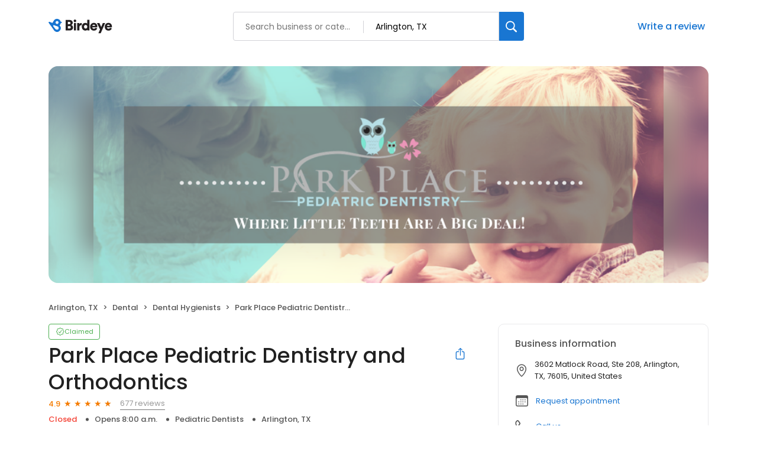

--- FILE ---
content_type: text/html; charset=utf-8
request_url: https://birdeye.com/park-place-pediatric-dentistry-and-orthodontics-148952127767660?page=18
body_size: 52856
content:
<!DOCTYPE html><html lang="en"><head><meta charSet="utf-8"/><meta name="viewport" content="width=device-width, initial-scale=1"/><link rel="preload" as="image" href="https://ddjkm7nmu27lx.cloudfront.net/148952127767660/cover/58ca1e14090c25.32249538.png"/><link rel="stylesheet" href="https://d3cnqzq0ivprch.cloudfront.net/profiles/production/20260116/paid/_next/static/css/05b21d07cc101573.css" data-precedence="next"/><link rel="stylesheet" href="https://d3cnqzq0ivprch.cloudfront.net/profiles/production/20260116/paid/_next/static/css/644330414f9d38b9.css" data-precedence="next"/><link rel="stylesheet" href="https://d3cnqzq0ivprch.cloudfront.net/profiles/production/20260116/paid/_next/static/css/b51d5d75da810412.css" data-precedence="next"/><link rel="stylesheet" href="https://d3cnqzq0ivprch.cloudfront.net/profiles/production/20260116/paid/_next/static/css/703405eaf62d412a.css" data-precedence="next"/><link rel="stylesheet" href="https://d3cnqzq0ivprch.cloudfront.net/profiles/production/20260116/paid/_next/static/css/dd970185562ea62e.css" data-precedence="next"/><link rel="stylesheet" href="https://d3cnqzq0ivprch.cloudfront.net/profiles/production/20260116/paid/_next/static/css/bb2a14808921b5a4.css" data-precedence="next"/><link rel="stylesheet" href="https://d3cnqzq0ivprch.cloudfront.net/profiles/production/20260116/paid/_next/static/css/4e9fd7398485bc37.css" data-precedence="next"/><link rel="stylesheet" href="https://d3cnqzq0ivprch.cloudfront.net/profiles/production/20260116/paid/_next/static/css/4041f1031a16ce39.css" data-precedence="next"/><link rel="stylesheet" href="https://d3cnqzq0ivprch.cloudfront.net/profiles/production/20260116/paid/_next/static/css/5520cc58f2e4af42.css" data-precedence="next"/><link rel="stylesheet" href="https://d3cnqzq0ivprch.cloudfront.net/profiles/production/20260116/paid/_next/static/css/b5804f75ad475e5b.css" data-precedence="next"/><link rel="stylesheet" href="https://d3cnqzq0ivprch.cloudfront.net/profiles/production/20260116/paid/_next/static/css/cd23d316ac012b7b.css" data-precedence="next"/><link rel="stylesheet" href="https://d3cnqzq0ivprch.cloudfront.net/profiles/production/20260116/paid/_next/static/css/d66b29e4e5e6cd3f.css" data-precedence="next"/><link rel="stylesheet" href="https://d3cnqzq0ivprch.cloudfront.net/profiles/production/20260116/paid/_next/static/css/15bad428c2162dd3.css" data-precedence="next"/><link rel="preload" as="script" fetchPriority="low" href="https://d3cnqzq0ivprch.cloudfront.net/profiles/production/20260116/paid/_next/static/chunks/webpack-5c199cc78cd72066.js"/><script src="https://d3cnqzq0ivprch.cloudfront.net/profiles/production/20260116/paid/_next/static/chunks/fd9d1056-af70936544d016a2.js" async=""></script><script src="https://d3cnqzq0ivprch.cloudfront.net/profiles/production/20260116/paid/_next/static/chunks/2117-d9f7d643e2982950.js" async=""></script><script src="https://d3cnqzq0ivprch.cloudfront.net/profiles/production/20260116/paid/_next/static/chunks/main-app-5294d1645fe5526e.js" async=""></script><script src="https://d3cnqzq0ivprch.cloudfront.net/profiles/production/20260116/paid/_next/static/chunks/97bfd92e-a655332fa22690dc.js" async=""></script><script src="https://d3cnqzq0ivprch.cloudfront.net/profiles/production/20260116/paid/_next/static/chunks/810-72ff63e99a9818a4.js" async=""></script><script src="https://d3cnqzq0ivprch.cloudfront.net/profiles/production/20260116/paid/_next/static/chunks/7626-dc171402795150fe.js" async=""></script><script src="https://d3cnqzq0ivprch.cloudfront.net/profiles/production/20260116/paid/_next/static/chunks/app/error-913e9b60b974a6ef.js" async=""></script><script src="https://d3cnqzq0ivprch.cloudfront.net/profiles/production/20260116/paid/_next/static/chunks/baf6b78a-292dcc7f4005b0be.js" async=""></script><script src="https://d3cnqzq0ivprch.cloudfront.net/profiles/production/20260116/paid/_next/static/chunks/c473e9eb-5a4aaffd6f1cb7d9.js" async=""></script><script src="https://d3cnqzq0ivprch.cloudfront.net/profiles/production/20260116/paid/_next/static/chunks/5878-4b94a4fc26de0e08.js" async=""></script><script src="https://d3cnqzq0ivprch.cloudfront.net/profiles/production/20260116/paid/_next/static/chunks/8003-8eb6c21c00711737.js" async=""></script><script src="https://d3cnqzq0ivprch.cloudfront.net/profiles/production/20260116/paid/_next/static/chunks/7977-f1e2084ba0da1a74.js" async=""></script><script src="https://d3cnqzq0ivprch.cloudfront.net/profiles/production/20260116/paid/_next/static/chunks/8099-9aac8369b7f84643.js" async=""></script><script src="https://d3cnqzq0ivprch.cloudfront.net/profiles/production/20260116/paid/_next/static/chunks/86-cab74cd4950e3aeb.js" async=""></script><script src="https://d3cnqzq0ivprch.cloudfront.net/profiles/production/20260116/paid/_next/static/chunks/3269-4bb653d03d385fdf.js" async=""></script><script src="https://d3cnqzq0ivprch.cloudfront.net/profiles/production/20260116/paid/_next/static/chunks/1922-788bf5a562b80ffb.js" async=""></script><script src="https://d3cnqzq0ivprch.cloudfront.net/profiles/production/20260116/paid/_next/static/chunks/3191-aa3266188facd8a0.js" async=""></script><script src="https://d3cnqzq0ivprch.cloudfront.net/profiles/production/20260116/paid/_next/static/chunks/app/(profile)/%5Bslug%5D/page-d73ba732374445f0.js" async=""></script><script src="https://d3cnqzq0ivprch.cloudfront.net/profiles/production/20260116/paid/_next/static/chunks/6097-9b7986b2cee22992.js" async=""></script><script src="https://d3cnqzq0ivprch.cloudfront.net/profiles/production/20260116/paid/_next/static/chunks/app/layout-6914cf137b67774e.js" async=""></script><link rel="preconnect" href="https://d3cnqzq0ivprch.cloudfront.net"/><link rel="preconnect" href="https://fonts.gstatic.com" crossorigin="true"/><link rel="preconnect" href="https://fonts.googleapis.com"/><link rel="preconnect" href="https://cdn.jsdelivr.net"/><link rel="preconnect" href="https://cdn.icomoon.io"/><link href="https://fonts.googleapis.com/css2?family=Poppins:wght@100;200;300;400;500;600;700;800;900&amp;display=swap" rel="preload" as="style"/><link href="https://cdn.icomoon.io/101518/public-sites/style.css?23havv" rel="preload" as="style"/><meta name="format-detection" content="telephone=no, date=no, email=no, address=no"/><meta name="be-tracking-source" content="paid profiles"/><link rel="manifest" href="https://d3cnqzq0ivprch.cloudfront.net/public-site/production/assets/images/favicons/indirect/manifest.json"/><meta name="theme-color" content="#ffffff"/><title>Park Place Pediatric Dentistry and Orthodontics - 677 Reviews - Pediatric Dentists in Arlington, TX - Birdeye</title><meta name="description" content="Read 677 customer reviews of Park Place Pediatric Dentistry and Orthodontics, one of the best Pediatric Dentists businesses at 3602 Matlock Road, Ste 208, Arlington, TX 76015 United States.. Find reviews, ratings, directions, business hours, and book appointments online."/><meta name="robots" content="index, follow"/><meta name="fb:app_id" content="113069365515461"/><link rel="canonical" href="https://birdeye.com/park-place-pediatric-dentistry-and-orthodontics-148952127767660"/><meta property="og:title" content="Park Place Pediatric Dentistry and Orthodontics - 677 Reviews - Pediatric Dentists in Arlington, TX - Birdeye"/><meta property="og:description" content="Read 677 customer reviews of Park Place Pediatric Dentistry and Orthodontics, one of the best Pediatric Dentists businesses at 3602 Matlock Road, Ste 208, Arlington, TX 76015 United States.. Find reviews, ratings, directions, business hours, and book appointments online."/><meta property="og:url" content="https://birdeye.com/park-place-pediatric-dentistry-and-orthodontics-148952127767660"/><meta property="og:site_name" content="POGI Marketing"/><meta property="og:locale" content="en_US"/><meta property="og:image" content="https://ddjkm7nmu27lx.cloudfront.net/148952127767660/cover/58ca1e14090c25.32249538.png"/><meta property="og:image:width" content="1200"/><meta property="og:type" content="website"/><meta name="twitter:card" content="summary_large_image"/><meta name="twitter:title" content="Park Place Pediatric Dentistry and Orthodontics - 677 Reviews - Pediatric Dentists in Arlington, TX - Birdeye"/><meta name="twitter:description" content="Read 677 customer reviews of Park Place Pediatric Dentistry and Orthodontics, one of the best Pediatric Dentists businesses at 3602 Matlock Road, Ste 208, Arlington, TX 76015 United States.. Find reviews, ratings, directions, business hours, and book appointments online."/><meta name="twitter:image" content="https://ddjkm7nmu27lx.cloudfront.net/148952127767660/cover/58ca1e14090c25.32249538.png"/><meta name="twitter:image:width" content="1200"/><link rel="shortcut icon" href="https://d3cnqzq0ivprch.cloudfront.net/public-site/production/assets/images/favicons/indirect/favicon.ico" type="image/x-icon"/><link rel="icon" href="https://d3cnqzq0ivprch.cloudfront.net/public-site/production/assets/images/favicons/indirect/favicon-16x16.png" sizes="16x16" type="image/png"/><link rel="icon" href="https://d3cnqzq0ivprch.cloudfront.net/public-site/production/assets/images/favicons/indirect/favicon-32x32.png" sizes="32x32" type="image/png"/><link rel="apple-touch-icon" href="https://d3cnqzq0ivprch.cloudfront.net/public-site/production/assets/images/favicons/indirect/apple-touch-icon.png" sizes="180x180" type="image/png"/><link rel="mask-icon" href="https://d3cnqzq0ivprch.cloudfront.net/public-site/production/assets/images/favicons/indirect/safari-pinned-tab.svg" color="#5bbad5"/><link rel="prev" href="/park-place-pediatric-dentistry-and-orthodontics-148952127767660?page=17"/><link rel="next" href="/park-place-pediatric-dentistry-and-orthodontics-148952127767660?page=19"/><link href="https://fonts.googleapis.com/css2?family=Poppins:wght@100;200;300;400;500;600;700;800;900&amp;display=swap" rel="stylesheet"/><link href="https://cdn.jsdelivr.net/npm/bootstrap@5.0.2/dist/css/bootstrap-grid.min.css" rel="stylesheet"/><link href="https://cdn.icomoon.io/101518/public-sites/style.css?23havv" rel="stylesheet"/><style>:root {
                        --screen-max-width: 767px;
                        --primary-blue: #1976d2;
                        --success-green: #4caf50;
                        --danger-red: #f44336;
                        --dark-red: #c83329;
                        --orange: #f57c00;
                        --lightgray: #cccccc;
                        --white: #fff;
                        --black: #000;
                        --dark-gray: #555555;
                        --lightblue: #dceaf3;
                        --blue-hover: #1a60a6;
                        --text-dark-gray: #555555;
                        --text-gray: #999999;
                        --text-black: #212121;
                        --border-gray-100: #e9e9eb;
                        --border-gray-200: #cccccc;
                        --border-gray-300: #999999;
                        --border-gray-500: #3c4043;
                        --background-gray-100: #f1f1f1;
                      }
                      html, body {
                        margin: 0;
                        padding: 0;
                      }
                      * {
                        box-sizing: border-box;
                        font-family: 'Poppins', sans-serif;
                      }
                      body {
                        white-space-collapse: collapse;
                      }
                      a {
                        color: var(--primary-blue);
                        text-decoration: none;
                        cursor: pointer;
                      }
                      a:hover {
                        color: var(--blue-hover);
                      }
                      *:not(body) {
                        white-space-collapse: preserve-breaks;
                      }
                      address {
                        font-style: normal;
                      }
                      iframe {
                        border: 0;
                      }
                      .text-decoration-none {
                        text-decoration: none !important;
                      }
                      /* Adding styles with !importatn to override plugin styles */
                      .time-select__indicator {
                        padding: 0 3px 0 0 !important;
                        width: 10px !important;
                      }
                      .time-select__indicator-separator {
                        display: none !important;
                      }
                      .time-select__value-container {
                        padding: 0 4px 0 8px !important;
                        font-size: 12px !important;
                      }
                      .time-select__single-value {
                        margin: 0 !important;
                      }
                      .time-select__control {
                        min-height: 35px !important;
                        width: 40px;
                      }
                      .gm-style-iw button {
                        display: none !important;
                      }
                      .popover {
                        position: fixed;
                        padding: 15px 10px;
                        background-color: white;
                        box-shadow: 0 2px 10px rgba(0, 0, 0, 0.1);
                        color: #fff;
                        border-radius: 5px;
                        display: none;
                        max-width: 300px;
                        min-width: 300px;
                    }
                    
                    .popover::after {
                        content: '';
                        position: absolute;
                        width: 0;
                        height: 0;
                        border-style: solid;
                    }
                    
                    .popover.top::after {
                        border-width: 5px 5px 0 5px;
                        border-color: #fff transparent transparent transparent;
                        bottom: -5px;
                        left: 50%;
                        transform: translateX(-50%);
                    }
                    
                    .popover.bottom::after {
                        border-width: 0 5px 5px 5px;
                        border-color: transparent transparent #fff transparent;
                        top: -5px;
                        left: 50%;
                        transform: translateX(-50%);
                    }
                    
                    .popover.left::after {
                        border-width: 5px 0 5px 5px;
                        border-color: transparent  transparent transparent #fff;
                        right: -5px;
                        top: 50%;
                        transform: translateY(-50%);
                    }
                    
                    .popover.right::after {
                        border-width: 5px 5px 5px 0;
                        border-color: transparent #fff transparent transparent;
                        left: -5px;
                        top: 50%;
                        transform: translateY(-50%);
                    }
                    /* Overriding container styles for consistent layout */
                      @media only screen and (max-width: 991px) {
                        .gm-style-iw button {
                          display: block !important;
                          height: 15px !important;
                          width: 15px !important;
                        }
                        .gm-style-iw button span {
                            margin: 0 !important;
                          }
                        .containerFullWidth div[class='container'] {
                            max-width: 100% !important;
                        }
                        .containerNinetyWidth div[class='container'] {
                            max-width: 90% !important;
                        }
                        .containerNoWidth div[class='container'] {
                            max-width: none !important;
                        }
                      }
                      @media only screen and (max-width: 768px) {
                        .containerNinetyWidth div[class='container'] {
                            max-width: none !important;
                        }
                      }
                      </style><style>
                        .gm-style .gm-style-iw-tc::after {
                                background: none;
                                box-shadow: none;
                        }
                        </style><script id="global-error-handlers">
    window.onerror = function(message, source, lineno, colno, error) {
        fetch('/profile-api/logger', {
        method: 'POST',
        headers: {
            'Content-Type': 'application/json'
        },
        body: JSON.stringify({
            url: window.location.href,
            source: 'client-global-error-handler',
            error: {
            message: message,
            source: source,
            lineno: lineno,
            colno: colno,
            stack: error ? error.stack : null
            }
        })
        });
    };

    window.onunhandledrejection = function(event) {
        fetch('/profile-api/logger', {
        method: 'POST',
        headers: {
            'Content-Type': 'application/json'
        },
        body: JSON.stringify({
            url: window.location.href,
            source: 'client-global-error-handler',
            error: {
            message: event.reason ? event.reason.message : String(event.reason),
            stack: event.reason ? event.reason.stack : null
            }
        })
        });
    };
</script><script src="https://d3cnqzq0ivprch.cloudfront.net/profiles/production/20260116/paid/_next/static/chunks/polyfills-42372ed130431b0a.js" noModule=""></script></head><body><div><noscript><iframe src="https://www.googletagmanager.com/ns.html?id=GTM-NHJWHHC" height="0" width="0" style="display:none;visibility:hidden"></iframe></noscript><script type="application/ld+json">{"@context":"https://schema.org","@type":"LocalBusiness","@id":"#ParkPlacePediatricDentistryandOrthodontics","name":"Park Place Pediatric Dentistry and Orthodontics","image":"https://ddjkm7nmu27lx.cloudfront.net/148952127767660/cover/58ca1e14090c25.32249538.png","telephone":"(817) 465-1888","url":"https://www.pogimarketing.com/","description":"At Park Place Pediatric Dentistry we are committed to providing excellent, comprehensive, and specialized dental care for infants, children, adolescents, and individuals with special needs. We Accept Most Dental Insurances.","maps":"https://maps.google.com/maps?hl=en&q=Park%20Place%20Pediatric%20Dentistry%20and%20Orthodontics%203602%20Matlock%20Road%2C%20Ste%20208%2C%20Arlington%2C%20TX%2C%2076015","sameAs":["https://www.facebook.com/ParkPlaceKidz/","https://twitter.com/ParkPlaceKidsPD"],"address":{"@type":"PostalAddress","streetAddress":"3602 Matlock Road, Ste 208","addressLocality":"Arlington","addressRegion":"TX","postalCode":"76015","addressCountry":"US"},"aggregateRating":{"@type":"AggregateRating","ratingValue":4.9,"reviewCount":677},"openingHoursSpecification":[{"@type":"OpeningHoursSpecification","dayOfWeek":"https://schema.org/Monday","opens":"8:00","closes":"17:00"},{"@type":"OpeningHoursSpecification","dayOfWeek":"https://schema.org/Tuesday","opens":"8:00","closes":"17:00"},{"@type":"OpeningHoursSpecification","dayOfWeek":"https://schema.org/Wednesday","opens":"8:00","closes":"17:00"},{"@type":"OpeningHoursSpecification","dayOfWeek":"https://schema.org/Thursday","opens":"8:00","closes":"17:00"},{"@type":"OpeningHoursSpecification","dayOfWeek":"https://schema.org/Friday","opens":"7:00","closes":"15:00"}]}</script><div></div><header id="page-header" class="styles_header__iNbqQ containerNinetyWidth" data-gtm-section="Pr Search Bar"><div class="container"><div class="styles_fluid-container__ntlSw"><div class="styles_logoWrapper__9_cSe"><a href="https://reviews.birdeye.com" class="styles_header-logo__egmqf" data-gtm-action-value="Brand Logo" data-clicktag="Brand Logo" aria-label="Birdeye logo"><svg width="115" height="28" viewBox="0 0 115 28" fill="none" xmlns="http://www.w3.org/2000/svg"><path fill-rule="evenodd" clip-rule="evenodd" d="M35.2988 17.2904C36.7926 17.2904 37.6987 16.491 37.6987 15.2169C37.6987 13.9934 36.8172 13.1444 35.2988 13.1444H32.8748V17.2904H35.2988ZM34.9804 9.89702C36.3273 9.89702 37.2088 9.17276 37.2088 7.97386C37.2088 6.82459 36.4496 6.07576 34.9317 6.07576H32.8748V9.89702H34.9804ZM35.5927 2.80383C39.021 2.80383 41.0042 4.82674 41.0042 7.54885C41.0042 9.37226 39.878 10.8714 38.4579 11.3455C40.0249 11.7204 41.5432 13.194 41.5432 15.4921C41.5432 18.3891 39.3881 20.5127 36.1066 20.5127H29.1035V2.80383H35.5927Z" fill="#231F20"></path><path fill-rule="evenodd" clip-rule="evenodd" d="M42.8907 20.5126H46.6129V8.09855H42.8907V20.5126ZM44.727 2.07898C45.9515 2.07898 46.9308 3.0779 46.9308 4.30186C46.9308 5.52583 45.9515 6.52523 44.727 6.52523C43.5516 6.52523 42.5723 5.52583 42.5723 4.30186C42.5723 3.0779 43.5516 2.07898 44.727 2.07898Z" fill="#231F20"></path><path fill-rule="evenodd" clip-rule="evenodd" d="M56.2612 11.8454C55.845 11.7456 55.4533 11.7206 55.0858 11.7206C53.592 11.7206 52.2456 12.6193 52.2456 15.0922V20.5124H48.5234V8.0988H52.1228V9.77187C52.7596 8.37347 54.3025 7.974 55.2819 7.974C55.6489 7.974 56.0165 8.02363 56.2612 8.0988V11.8454Z" fill="#231F20"></path><path fill-rule="evenodd" clip-rule="evenodd" d="M62.7997 17.3902C64.2443 17.3902 65.5425 16.3411 65.5425 14.2932C65.5425 12.2201 64.2443 11.2207 62.7997 11.2207C61.355 11.2207 60.0573 12.2201 60.0573 14.2932C60.0573 16.3411 61.355 17.3902 62.7997 17.3902ZM69.1665 18.2894C69.1665 19.4136 69.2397 20.2376 69.2643 20.5122H65.689C65.6644 20.3629 65.5912 19.813 65.5912 19.3133C65.0281 20.1629 63.8036 20.7874 62.3344 20.7874C58.906 20.7874 56.3105 18.0894 56.3105 14.2681C56.3105 10.5717 58.7591 7.79895 62.212 7.79895C64.2935 7.79895 65.1996 8.59838 65.4934 9.07255V2.42847H69.1665V18.2894Z" fill="#231F20"></path><path fill-rule="evenodd" clip-rule="evenodd" d="M78.9866 12.8195C78.9375 11.8702 78.3012 10.7214 76.5381 10.7214C74.9711 10.7214 74.1873 11.8952 74.1136 12.8195H78.9866ZM82.3658 16.9409C81.7781 19.0891 79.8436 20.887 76.7582 20.887C73.4036 20.887 70.416 18.4396 70.416 14.268C70.416 10.2718 73.3299 7.72412 76.489 7.72412C80.2598 7.72412 82.5865 10.0969 82.5865 14.0935C82.5865 14.6178 82.5373 15.1922 82.5128 15.2674H74.0404C74.1136 16.6658 75.3627 17.6652 76.8074 17.6652C78.1542 17.6652 78.9134 17.0156 79.2559 16.0417L82.3658 16.9409Z" fill="#231F20"></path><path fill-rule="evenodd" clip-rule="evenodd" d="M84.3498 25.2832L87.1167 18.8391L81.999 8.09863H86.162L89.125 14.7427L91.8187 8.09863H95.761L88.2675 25.2832H84.3498Z" fill="#231F20"></path><path fill-rule="evenodd" clip-rule="evenodd" d="M103.671 12.8195C103.622 11.8702 102.986 10.7214 101.223 10.7214C99.6556 10.7214 98.8719 11.8952 98.7982 12.8195H103.671ZM107.05 16.9409C106.463 19.0891 104.528 20.887 101.443 20.887C98.0882 20.887 95.1006 18.4396 95.1006 14.268C95.1006 10.2718 98.0145 7.72412 101.174 7.72412C104.944 7.72412 107.271 10.0969 107.271 14.0935C107.271 14.6178 107.222 15.1922 107.197 15.2674H98.725C98.7982 16.6658 100.047 17.6652 101.492 17.6652C102.839 17.6652 103.598 17.0156 103.94 16.0417L107.05 16.9409Z" fill="#231F20"></path><mask id="mask0_1463_914" style="mask-type:alpha" maskUnits="userSpaceOnUse" x="0" y="0" width="23" height="24"><path d="M12.3594 1.04579C10.5873 1.63031 9.24048 2.90487 8.50445 4.47144L6.5458 7.67494L1.89626 5.78647L1.89295 5.79081C1.60005 5.66841 1.26653 5.64143 0.941504 5.74792C0.222955 5.98549 -0.167262 6.76034 0.0689469 7.47978C0.103433 7.58531 0.152565 7.68072 0.20831 7.77083L0.200279 7.78047L5.05107 14.3899C5.05532 14.3952 5.05768 14.4019 5.06194 14.4082C5.06666 14.4144 5.07186 14.4188 5.07658 14.425L8.57578 19.4216C9.95383 22.3731 13.3444 23.8972 16.5119 22.8525C19.9308 21.7249 21.7903 18.0338 20.6645 14.6086C20.314 13.5427 19.7154 12.6286 18.9543 11.9082C19.9138 10.9647 20.5653 9.74748 20.8081 8.42666L21.8569 8.11537L21.8564 8.10332C21.9495 8.06718 22.0402 8.02333 22.1257 7.96454C22.7105 7.55929 22.857 6.75648 22.4531 6.17004C22.2698 5.90501 22.0043 5.73539 21.7156 5.6607V5.65588L20.6314 5.36339C20.6158 5.31134 20.6054 5.25882 20.5884 5.2063C19.6852 2.45913 17.1365 0.716675 14.3988 0.716675C13.7233 0.716675 13.0359 0.822687 12.3594 1.04579ZM12.2786 7.82094C11.8813 6.58976 12.5375 5.26364 13.744 4.85838C14.9511 4.45313 16.2512 5.12293 16.6485 6.35364C17.0458 7.58434 16.3901 8.91094 15.1826 9.3162C14.944 9.39619 14.7016 9.43426 14.4635 9.43426C13.497 9.43426 12.5975 8.8083 12.2786 7.82094ZM8.07266 13.3938L8.0788 13.3866C8.03203 13.3211 7.99093 13.2512 7.96022 13.1741C7.75 12.646 8.02164 12.0523 8.56586 11.8484C8.81247 11.7559 9.07088 11.7632 9.30142 11.8441L9.30331 11.8407L14.8703 13.7234C15.7655 13.9167 16.5478 14.5253 16.9026 15.4182C17.4653 16.8358 16.7382 18.428 15.2775 18.9744C14.1253 19.4057 12.8691 19.0496 12.1104 18.1875L12.1047 18.1938L8.07266 13.3938Z" fill="white"></path></mask><g mask="url(#mask0_1463_914)"><path d="M12.3594 1.04579C10.5873 1.63031 9.24048 2.90487 8.50445 4.47144L6.5458 7.67494L1.89626 5.78647L1.89295 5.79081C1.60005 5.66841 1.26653 5.64143 0.941504 5.74792C0.222955 5.98549 -0.167262 6.76034 0.0689469 7.47978C0.103433 7.58531 0.152565 7.68072 0.20831 7.77083L0.200279 7.78047L5.05107 14.3899C5.05532 14.3952 5.05768 14.4019 5.06194 14.4082C5.06666 14.4144 5.07186 14.4188 5.07658 14.425L8.57578 19.4216C9.95383 22.3731 13.3444 23.8972 16.5119 22.8525C19.9308 21.7249 21.7903 18.0338 20.6645 14.6086C20.314 13.5427 19.7154 12.6286 18.9543 11.9082C19.9138 10.9647 20.5653 9.74748 20.8081 8.42666L21.8569 8.11537L21.8564 8.10332C21.9495 8.06718 22.0402 8.02333 22.1257 7.96454C22.7105 7.55929 22.857 6.75648 22.4531 6.17004C22.2698 5.90501 22.0043 5.73539 21.7156 5.6607V5.65588L20.6314 5.36339C20.6158 5.31134 20.6054 5.25882 20.5884 5.2063C19.6852 2.45913 17.1365 0.716675 14.3988 0.716675C13.7233 0.716675 13.0359 0.822687 12.3594 1.04579ZM12.2786 7.82094C11.8813 6.58976 12.5375 5.26364 13.744 4.85838C14.9511 4.45313 16.2512 5.12293 16.6485 6.35364C17.0458 7.58434 16.3901 8.91094 15.1826 9.3162C14.944 9.39619 14.7016 9.43426 14.4635 9.43426C13.497 9.43426 12.5975 8.8083 12.2786 7.82094ZM8.07266 13.3938L8.0788 13.3866C8.03203 13.3211 7.99093 13.2512 7.96022 13.1741C7.75 12.646 8.02164 12.0523 8.56586 11.8484C8.81247 11.7559 9.07088 11.7632 9.30142 11.8441L9.30331 11.8407L14.8703 13.7234C15.7655 13.9167 16.5478 14.5253 16.9026 15.4182C17.4653 16.8358 16.7382 18.428 15.2775 18.9744C14.1253 19.4057 12.8691 19.0496 12.1104 18.1875L12.1047 18.1938L8.07266 13.3938Z" fill="#1976D2"></path></g></svg></a></div><div class="styles_searchWrapper__Mda3l"><form class="style_search-wrapper__7v5Bt" data-gtm-section="Pr Main search bar"><div class="style_search-input-wrap__1WiF5" tabindex="0"><input type="text" placeholder="Search business or category" autoComplete="off" data-gtm-action-value="Search by business" id="business-search" class="" value=""/><input type="text" placeholder="City, State, or Zip code" autoComplete="off" data-gtm-action-value="Search by location" id="location-search" class="
                        " value=""/></div><button class="style_btn-submit__OeNcr" data-gtm-action-value="Search Button" data-clicktag="Search Button" aria-label="Search"><img alt="search" loading="lazy" width="20" height="20" decoding="async" data-nimg="1" style="color:transparent" src="https://cdn2.birdeye.com/profiles/images/icon-search.svg"/></button></form></div><div class="styles_rightSide__vZeJF"><button class="styles_writeReviewBtn__uL1hy" data-clicktag="Write a review">Write a review</button></div></div></div></header><div class="containerNinetyWidth"><div class="container"><div class="row"><div class="col-12"><!--$--><section class="BusinessBannerDesktop_banner__piC7n " style="background-image:url(https://ddjkm7nmu27lx.cloudfront.net/148952127767660/cover/58ca1e14090c25.32249538.png)"><div class="BusinessBannerDesktop_blur__yW_xa"><img alt="Park Place Pediatric Dentistry and Orthodontics&#x27;s cover image" class="BusinessBannerDesktop_coverImg__VVCNj" src="https://ddjkm7nmu27lx.cloudfront.net/148952127767660/cover/58ca1e14090c25.32249538.png"/></div></section><!--/$--></div></div></div></div><nav data-gtm-section="Pr Breadcrumbs" aria-label="breadcrumb" class="styles_nav__klZdt containerNinetyWidth"><div class="container"><ol class="styles_breadcrumb__zMDQc"><li class="styles_breadcrumb-item__ZUcfB" data-gtm-action-value="Breadcrumb - Location" data-clicktag="Breadcrumb - Location">Arlington, TX</li><li class="styles_breadcrumb-item__ZUcfB"><span class="styles_linkDisabled__FnpXY">Dental</span></li><li class="styles_breadcrumb-item__ZUcfB"><span class="styles_linkDisabled__FnpXY">Dental Hygienists</span></li><li class="styles_breadcrumb-item__ZUcfB styles_businessName__QvoIF" data-gtm-action-value="Breadcrumb - Business" data-clicktag="Breadcrumb - Business">Park Place Pediatric Dentistry and Orthodontics</li></ol></div></nav><div class="containerNinetyWidth"><div class="container"><div class="row"><div class="col-lg-8 styles_leftSectionWrapper__Yk2u0"><section data-gtm-section="Pr Top Fold CTA" class="styles_sectionPb__RVH1k"><div class="styles_profileStatus__nhr0z styles_claimedProfile__AvzoT styles_businessProfile__Y6VSp"><button class="styles_statusChip__Xnwzm" data-gtm-action-value="Claimed chip" data-clicktag="Claimed chip"><i class="icon-check-badge"></i><span>Claimed</span></button><div class="styles_toolTip__l3rUL"><p>This profile has been claimed by the business owner or representative.</p></div></div><div class="styles_businessNameWrapper__dA0rt"><h1 class="styles_businessName__6jXAH">Park Place Pediatric Dentistry and Orthodontics</h1><button class="SocialShare_shareBtn__SiMLM" data-gtm-action-value="Share" data-clicktag="Share"><i class="icon-icon-share"></i><div class="SocialShare_tooltip__uqSKp">Share business profile</div></button><!--$--><!--/$--></div><div class="styles_ratingWrapper__Ep_q_ null"><span class="styles_averageRating__qRY0X" data-gtm-action-value="Average Rating Count" data-clicktag="Average Rating Count">4.9</span><div class="style_starsContainer__P4vyT"><span class="style_star__d_qre style_sm__WOd_5 style_on__JmsyD" style="color:#f57c00" data-gtm-action-value="Rating Stars" data-clicktag="Rating Stars"></span><span class="style_star__d_qre style_sm__WOd_5 style_on__JmsyD" style="color:#f57c00" data-gtm-action-value="Rating Stars" data-clicktag="Rating Stars"></span><span class="style_star__d_qre style_sm__WOd_5 style_on__JmsyD" style="color:#f57c00" data-gtm-action-value="Rating Stars" data-clicktag="Rating Stars"></span><span class="style_star__d_qre style_sm__WOd_5 style_on__JmsyD" style="color:#f57c00" data-gtm-action-value="Rating Stars" data-clicktag="Rating Stars"></span><span class="style_star__d_qre style_sm__WOd_5" style="color:#ccc" data-gtm-action-value="Rating Stars" data-clicktag="Rating Stars"><span class="style_star__d_qre style_half__x9Mmc style_sm__WOd_5" style="width:90.00000000000003%"></span></span></div><button class="styles_totalReviews__W_6Xq " data-gtm-action-value="Review Count" data-clicktag="Review Count" rel="nofollow" aria-label="677 reviews">677 reviews</button></div><ul class="styles_businessInfo__zRmkz"><li><span>Pediatric Dentists</span></li><li data-gtm-action-value="Derived location" data-clicktag="Derived location">Arlington, TX</li><!--$--><!--/$--></ul><div class="styles_ctaWrapper__4w0oZ"><button class="styles_btn-primary__ahAKK" aria-label="Submit review" data-gtm-action-value="Write a review - Default" data-clicktag="Write a review - Default" id="war-cta-top-fold"><i class="icon-reviews"></i>Write a review</button><section data-gtm-section="Pr Request Appointment"><button class="BookAppointmenButton_button__NXt2L" aria-label="Book an appointment" data-gtm-action-value="Request appointment" data-clicktag="Request appointment"><i class="icon-calendar"></i>Request appointment</button><!--$!--><template data-dgst="BAILOUT_TO_CLIENT_SIDE_RENDERING"></template><!--/$--></section></div></section><section data-gtm-section="Pr About Business Section" class="styles_sectionPb__RVH1k"><h2 class="title_heading__Feho7 title_heading2__eitsN title_textGray__AwCu_ styles_title__SQwMT">About this business</h2><div class="styles_tags__4c8HP"><i class="icon-tag-outline"></i><span class="styles_link__g4dAX">Dental</span><span class="styles_link__g4dAX">Dental Hygienists</span><span class="styles_link__g4dAX">Orthodontists</span><span class="styles_link__g4dAX">Pediatric Dentists</span></div><!--$!--><template data-dgst="BAILOUT_TO_CLIENT_SIDE_RENDERING"></template><!--/$--></section><section data-gtm-section="Pr Location Details Section" class="styles_sectionPb__RVH1k"><div class="styles_locationHeader__xtC_2"><h2 class="title_heading__Feho7 title_heading2__eitsN title_textGray__AwCu_ undefined">Location details</h2></div><div class="row"><div class="col-12 col-lg-6 styles_mapAddressWrapper__BhjQh"><div class="styles_mapWrapper__esPsW"><div class="GoogleMap_mapContainer__2vE8F"><a href="https://maps.google.com/?q=Park%20Place%20Pediatric%20Dentistry%20and%20Orthodontics%203602%20Matlock%20Road%2C%20Ste%20208%2C%20Arlington%2C%20TX%2C%2076015" target="_blank" rel="nofollow" data-gtm-action-value="Location marker in map" data-clicktag="Location marker in map"><iframe title="Google maps with business location" src="https://www.google.com/maps/embed/v1/place?maptype=roadmap&amp;key=AIzaSyAFaerwXjhkGaAtXpIn7hES9W2RUNs06Hk&amp;zoom=11&amp;q=Park%20Place%20Pediatric%20Dentistry%20and%20Orthodontics%203602%20Matlock%20Road%2C%20Ste%20208%2C%20Arlington%2C%20TX%2C%2076015" height="215" width="100%" referrerPolicy="no-referrer-when-downgrade" class="GoogleMap_hideIframeControls__LgHcG" loading="lazy"></iframe></a></div></div><div class="styles_addressWrapper__v50AY styles_divider__C6Qr5"><address><i data-gtm-action-value="Location Icon" data-clicktag="Location Icon" class="icon-checkin"></i><p>3602 Matlock Road, Ste 208, Arlington, TX, 76015, United States</p></address><a class="getDirectionsBtn_btn__RYphX " href="https://www.google.com/maps/dir/?api=1&amp;destination=Park%20Place%20Pediatric%20Dentistry%20and%20Orthodontics%203602%20Matlock%20Road%2C%20Ste%20208%2C%20Arlington%2C%20TX%2C%2076015" target="_blank" data-gtm-action-value="Directions" data-clicktag="Directions"><span class="getDirectionsBtn_icon__KqUNv"><i class="icon-directions-outline"></i></span><span class="getDirectionsBtn_label__3t69y">Get directions</span></a></div></div><div class="col-12 col-lg-6 styles_workingHourseWrapper__QgjsB"><table class="Hours_workingHours__ohtYc " border="0" cellPadding="0" cellSpacing="0"><thead><tr><th>Weekday</th><th>Schedule</th><th>Status</th></tr></thead><tbody><tr><td valign="top"><strong>Mon</strong></td><td valign="top"><span>8:00 a.m. to 5:00 p.m.</span></td><td valign="top"></td></tr><tr><td valign="top"><strong>Tue</strong></td><td valign="top"><span>8:00 a.m. to 5:00 p.m.</span></td><td valign="top"></td></tr><tr><td valign="top"><strong>Wed</strong></td><td valign="top"><span>8:00 a.m. to 5:00 p.m.</span></td><td valign="top"></td></tr><tr><td valign="top"><strong>Thu</strong></td><td valign="top"><span>8:00 a.m. to 5:00 p.m.</span></td><td valign="top"></td></tr><tr><td valign="top"><strong>Fri</strong></td><td valign="top"><span>7:00 a.m. to 3:00 p.m.</span></td><td valign="top"></td></tr><tr><td valign="top"><strong>Sat</strong></td><td valign="top">Closed</td><td valign="top"></td></tr><tr><td valign="top"><strong>Sun</strong></td><td valign="top">Closed</td><td valign="top"></td></tr></tbody></table></div></div></section><section class="styles_sectionPb__RVH1k styles_sectionPt__OH7dK styles_sectionBorder__QDuFh" id="review-section" data-gtm-section="Pr Reviews Section"><div><div class="styles_reviewsBarWrapper__5VQ07"><div class="styles_reviewSummary__CHrdL"><strong data-gtm-action-value="Summary - Ratings count" data-clicktag="Summary - Ratings count">4.9</strong><span data-gtm-action-value="Summary - Ratings star" data-clicktag="Summary - Ratings star">677 reviews</span></div><div class="styles_ratingList__qcKio"><!--$!--><template data-dgst="BAILOUT_TO_CLIENT_SIDE_RENDERING"></template><!--/$--></div></div></div><div id="reviews"><div class="styles_container__pz6uu " data-gtm-section="Pr Write a review banner"><div class="styles_cta__FuWoL"><span class="styles_icon__qpoKR"><i class="icon-user-circle"></i></span><button data-clicktag="Pr Write a review CTA">Write a review</button></div><div class="styles_selectRating__vm_E0"><div class="style_starsContainer__P4vyT"><span class="style_star__d_qre style_lg__fUx49 style_selectable__R3LYW" style="color:#ccc" data-gtm-action-value="1 Stars" data-clicktag="1 Stars"></span><span class="style_star__d_qre style_lg__fUx49 style_selectable__R3LYW" style="color:#ccc" data-gtm-action-value="2 Stars" data-clicktag="2 Stars"></span><span class="style_star__d_qre style_lg__fUx49 style_selectable__R3LYW" style="color:#ccc" data-gtm-action-value="3 Stars" data-clicktag="3 Stars"></span><span class="style_star__d_qre style_lg__fUx49 style_selectable__R3LYW" style="color:#ccc" data-gtm-action-value="4 Stars" data-clicktag="4 Stars"></span><span class="style_star__d_qre style_lg__fUx49 style_selectable__R3LYW" style="color:#ccc" data-gtm-action-value="5 Stars" data-clicktag="5 Stars"></span></div><span class="styles_label__DAZRV d-none d-md-inline">Select a rating</span></div></div><div class="BusinessReviews_loadingWrapper__MKckg"><ul class="BusinessReviews_tabs__WijcD" data-gtm-section="Reviews Platform Tabs"><li class="BusinessReviews_currentActive__n51a0 BusinessReviews_tab__b6GEq"><button type="button" data-gtm-action-value="POGI Marketing" data-clicktag="POGI Marketing"><span class="BusinessReviews_sourceIconContainer__dnpq_"><span class="BusinessReviews_scaleDown__k_yXJ"><i class="icons_icon-aggr-source-100__bEzPD icons_icon-aggr-source-dummy-p__AwZCl"></i></span></span>POGI Marketing (227)</button></li><li class="BusinessReviews_tab__b6GEq"><button type="button" data-gtm-action-value="Google" data-clicktag="Google"><span class="BusinessReviews_sourceIconContainer__dnpq_"><span class="BusinessReviews_scaleDown__k_yXJ"><i class="icons_icon-aggr-source-2__VcD4B icons_icon-aggr-source-dummy-g__hgEMk"></i></span></span>Google (382)</button></li><li class="BusinessReviews_tab__b6GEq"><button type="button" data-gtm-action-value="Facebook" data-clicktag="Facebook"><span class="BusinessReviews_sourceIconContainer__dnpq_"><span class="BusinessReviews_scaleDown__k_yXJ"><i class="icons_icon-aggr-source-110__lV9Q3 icons_icon-aggr-source-dummy-f__uMdpH"></i></span></span>Facebook (52)</button></li><li class="BusinessReviews_tab__b6GEq"><button type="button" data-gtm-action-value="Citysearch" data-clicktag="Citysearch"><span class="BusinessReviews_sourceIconContainer__dnpq_"><span class="BusinessReviews_scaleDown__k_yXJ"><i class="icons_icon-aggr-source-3__zwtzg icons_icon-aggr-source-dummy-c__6eEHa"></i></span></span>Citysearch (16)</button></li></ul><div></div><div class="BusinessReviews_paginatorContainer__8QrBh"><div data-gtm-section="Pr Pagination"><ul class="BusinessReviewsPaginator_page-number__MsZCG"><li class="BusinessReviewsPaginator_arrowBtn__7cjx0 false"><a role="button" tabindex="-1" aria-label="Previous page" data-gtm-action-value="Pagination - Previous" data-clicktag="Pagination - Previous"><i class="icon-chevron-left"></i></a></li><li class="BusinessReviewsPaginator_pages__r2B3M false"><a href="/park-place-pediatric-dentistry-and-orthodontics-148952127767660?page=13" data-gtm-action-value="Pagination - Specific" data-clicktag="Pagination - Specific">13</a></li><li class="BusinessReviewsPaginator_pages__r2B3M false"><a href="/park-place-pediatric-dentistry-and-orthodontics-148952127767660?page=14" data-gtm-action-value="Pagination - Specific" data-clicktag="Pagination - Specific">14</a></li><li class="BusinessReviewsPaginator_pages__r2B3M false"><a href="/park-place-pediatric-dentistry-and-orthodontics-148952127767660?page=15" data-gtm-action-value="Pagination - Specific" data-clicktag="Pagination - Specific">15</a></li><li class="BusinessReviewsPaginator_pages__r2B3M false"><a href="/park-place-pediatric-dentistry-and-orthodontics-148952127767660?page=16" data-gtm-action-value="Pagination - Specific" data-clicktag="Pagination - Specific">16</a></li><li class="BusinessReviewsPaginator_pages__r2B3M false"><a href="/park-place-pediatric-dentistry-and-orthodontics-148952127767660?page=17" data-gtm-action-value="Pagination - Specific" data-clicktag="Pagination - Specific">17</a></li><li class="BusinessReviewsPaginator_pages__r2B3M BusinessReviewsPaginator_active__UyWAC"><a href="/park-place-pediatric-dentistry-and-orthodontics-148952127767660?page=18" data-gtm-action-value="Pagination - Specific" data-clicktag="Pagination - Specific">18</a></li><li class="BusinessReviewsPaginator_pages__r2B3M false"><a href="/park-place-pediatric-dentistry-and-orthodontics-148952127767660?page=19" data-gtm-action-value="Pagination - Specific" data-clicktag="Pagination - Specific">19</a></li><li class="BusinessReviewsPaginator_pages__r2B3M false"><a href="/park-place-pediatric-dentistry-and-orthodontics-148952127767660?page=20" data-gtm-action-value="Pagination - Specific" data-clicktag="Pagination - Specific">20</a></li><li class="BusinessReviewsPaginator_pages__r2B3M false"><a href="/park-place-pediatric-dentistry-and-orthodontics-148952127767660?page=21" data-gtm-action-value="Pagination - Specific" data-clicktag="Pagination - Specific">21</a></li><li class="BusinessReviewsPaginator_pages__r2B3M false"><a href="/park-place-pediatric-dentistry-and-orthodontics-148952127767660?page=22" data-gtm-action-value="Pagination - Specific" data-clicktag="Pagination - Specific">22</a></li><li class="BusinessReviewsPaginator_arrowBtn__7cjx0 false"><a role="button" tabindex="-1" aria-label="Next page" data-gtm-action-value="Pagination - Next" data-clicktag="Pagination - Next"><i class="icon-chevron-right"></i></a></li></ul></div></div></div></div></section><section class="undefined styles_sectionPb__RVH1k styles_sectionPt__OH7dK styles_sectionBorder__QDuFh"><h2 class="title_heading__Feho7 title_heading2__eitsN title_textBlack__l2vSG m-0">Frequently asked questions about <!-- -->Park Place Pediatric Dentistry and Orthodontics</h2><div class="styles_question___hgDu"><h3 class="title_heading__Feho7 title_heading3__u_ffg title_textBlack__l2vSG styles_question___hgDu">How is Park Place Pediatric Dentistry and Orthodontics rated?</h3><p class="styles_read-more-paragraph__frblj">Park Place Pediatric Dentistry and Orthodontics has a 4.9 star rating with 677 reviews.<!-- --> </p><h3 class="title_heading__Feho7 title_heading3__u_ffg title_textBlack__l2vSG styles_question___hgDu">When is Park Place Pediatric Dentistry and Orthodontics open?</h3><p class="styles_read-more-paragraph__frblj">Park Place Pediatric Dentistry and Orthodontics is closed now. It will open  at 8:00 a.m.<!-- --> </p></div></section><section data-gtm-section="Pr Browse Nearby Section" class="styles_sectionPb__RVH1k styles_sectionPt__OH7dK styles_sectionBorder__QDuFh explore-by-categories"><div class="styles_container__hmc_h"><h2 class="title_heading__Feho7 title_heading2__eitsN title_textGray__AwCu_ undefined">Browse nearby</h2><div class="styles_carousel__KGxed"><div class="styles_pre-btn-wrapper__EQnhg styles_hide__tqUiO"><button data-gtm-action-value="Left Arrow" data-clicktag="Left Arrow" aria-label="Previous"><i class="icon-chevron-left"></i></button></div><div class="styles_next-btn-wrapper__Qz6KH "><button data-gtm-action-value="Right Arrow" data-clicktag="Right Arrow" aria-label="Next"><i class="icon-chevron-right"></i></button></div><div class="styles_cardContainer__rOWvB"><div class="styles_card__Wtjgz "><a target="_blank" href="https://reviews.birdeye.com/d/healthcare/arlington-tx/" data-gtm-action-value="Browse nearby - Healthcare" data-clicktag="Browse nearby - Healthcare"><i class="icon-medical-suitcase"></i><span>Healthcare</span></a></div><div class="styles_card__Wtjgz styles_automotive__E4Ub7"><a target="_blank" href="https://reviews.birdeye.com/d/automotive/arlington-tx/" data-gtm-action-value="Browse nearby - Automotive" data-clicktag="Browse nearby - Automotive"><i class="icon-automotive"></i><span>Automotive</span></a></div><div class="styles_card__Wtjgz "><a target="_blank" href="https://reviews.birdeye.com/d/real-estate/arlington-tx/" data-gtm-action-value="Browse nearby - Real estate" data-clicktag="Browse nearby - Real estate"><i class="icon-building"></i><span>Real estate</span></a></div><div class="styles_card__Wtjgz "><a target="_blank" href="https://reviews.birdeye.com/d/wellness/arlington-tx/" data-gtm-action-value="Browse nearby - Wellness" data-clicktag="Browse nearby - Wellness"><i class="icon-leaf"></i><span>Wellness</span></a></div><div class="styles_card__Wtjgz "><a target="_blank" href="https://reviews.birdeye.com/d/home-services/arlington-tx/" data-gtm-action-value="Browse nearby - Home services" data-clicktag="Browse nearby - Home services"><i class="icon-home-service "></i><span>Home services</span></a></div><div class="styles_card__Wtjgz "><a target="_blank" href="https://reviews.birdeye.com/d/consumer-services/arlington-tx/" data-gtm-action-value="Browse nearby - Consumer services" data-clicktag="Browse nearby - Consumer services"><i class="icon-package"></i><span>Consumer services</span></a></div><div class="styles_card__Wtjgz "><a target="_blank" href="https://reviews.birdeye.com/d/dental/arlington-tx/" data-gtm-action-value="Browse nearby - Dental" data-clicktag="Browse nearby - Dental"><i class="icon-tooth"></i><span>Dental</span></a></div><div class="styles_card__Wtjgz "><a target="_blank" href="https://reviews.birdeye.com/d/legal/arlington-tx/" data-gtm-action-value="Browse nearby - Legal" data-clicktag="Browse nearby - Legal"><i class="icon-briefcase"></i><span>Legal</span></a></div><div class="styles_card__Wtjgz "><a target="_blank" href="https://reviews.birdeye.com/d/finance/arlington-tx/" data-gtm-action-value="Browse nearby - Finance" data-clicktag="Browse nearby - Finance"><i class="icon-currency"></i><span>Finance</span></a></div><div class="styles_card__Wtjgz "><a target="_blank" href="https://reviews.birdeye.com/d/contractors/arlington-tx/" data-gtm-action-value="Browse nearby - Contractors" data-clicktag="Browse nearby - Contractors"><i class="icon-hammer"></i><span>Contractors</span></a></div><div class="styles_card__Wtjgz "><a target="_blank" href="https://reviews.birdeye.com/d/retail/arlington-tx/" data-gtm-action-value="Browse nearby - Retail" data-clicktag="Browse nearby - Retail"><i class="icon-cart"></i><span>Retail</span></a></div></div></div></div></section></div><div class="col-lg-4"><aside><div data-gtm-section="Pr Business Info Section" class="styles_panel__aCS6F"><div class="styles_infoHeader__0t_qy"><h2 class="title_heading__Feho7 title_heading2__eitsN title_textGray__AwCu_ undefined">Business information</h2></div><ul class="styles_reachUs__RqKrg"><li class="styles_connectUs__gZ9yo"><i class="icon-location-pin-outline styles_iconLocation__oFBLk"></i><address data-gtm-action-value="Business Address" data-clicktag="Business Address">3602 Matlock Road, Ste 208, Arlington, TX, 76015, United States</address></li><li class="styles_connectUs__gZ9yo"><i class="icon-calendar"></i><section data-gtm-section="Pr Request Appointment"><span class="styles_bookAppointmentBtn__5bc6M" role="button" data-gtm-action-value="Request appointment" data-clicktag="Request appointment">Request appointment</span><!--$!--><template data-dgst="BAILOUT_TO_CLIENT_SIDE_RENDERING"></template><!--/$--></section></li><li class="styles_connectUs__gZ9yo"><i class="icon-call-outline"></i><span class="styles_container__NVdJO"><button aria-label="Call us" data-gtm-action-value="Call us - Hidden" data-clicktag="Call us - Hidden">Call us</button></span></li><li class="styles_connectUs__gZ9yo"><i class="icon-globe styles_iconGlobe__XNofc"></i><a href="https://parkplacekids.com/" target="_blank" class="styles_websiteLink__S0p7p" data-gtm-action-value="Business website" data-clicktag="Business website">https://parkplacekids.com/</a></li><li class="styles_goSocial__DNKk6"><i class="icon-link styles_iconLink__b67d2"></i><div class="styles_socialLinks__StJEq"><a href="https://www.facebook.com/ParkPlaceKidz/" target="_blank" rel="nofollow" aria-label="Facebook profile link" data-gtm-action-value="Social links - Facebook" data-clicktag="Social links - Facebook"><img alt="Facebook icon" loading="lazy" width="12" height="12" decoding="async" data-nimg="1" style="color:transparent" src="https://cdn2.birdeye.com/profiles/images/icon-fb-fill-color.svg"/>Facebook</a><a href="https://twitter.com/ParkPlaceKidsPD" target="_blank" rel="nofollow" aria-label="Twitter profile link" data-gtm-action-value="Social links - Twitter" data-clicktag="Social links - Twitter"><img alt="Twitter icon" loading="lazy" width="12" height="12" decoding="async" data-nimg="1" style="color:transparent" src="https://cdn2.birdeye.com/profiles/images/icon-twitter-color.svg"/>Twitter</a></div></li></ul></div></aside></div></div></div></div><footer class="Desktop_footer__gH_FD containerNinetyWidth"><div class="container"><div class="row"><div class="col"><nav class="Desktop_navBar__zPsh_"><section class="Desktop_navBarLeft__ZNMkD"><h3 class="Desktop_navBarHeading__zg38b">Birdeye for businesses</h3><div class="Desktop_productsLinksWrapper__k0E2D"><div class="Desktop_navBarNav__A_Jst"><div class="Desktop_forBusinessProducts__P2du7"><ul class="Desktop_navBarList__2Dcfh"><li class="Desktop_navBarListItem__66LjN"><legend class="Desktop_navBarListItemHeading__iinRg">Attract</legend></li><li class="Desktop_navBarListItem__66LjN"><a class="Desktop_navBarLink__O_3pE" data-clicktag="footer-products_listings_link" href="https://birdeye.com/listings/">Listings</a></li><li class="Desktop_navBarListItem__66LjN"><a class="Desktop_navBarLink__O_3pE" data-clicktag="footer-products_reviews_link" href="https://birdeye.com/reviews/">Reviews</a></li><li class="Desktop_navBarListItem__66LjN"><a class="Desktop_navBarLink__O_3pE" data-clicktag="footer-products_referrals_link" href="https://birdeye.com/referrals/">Referrals</a></li><li class="Desktop_navBarListItem__66LjN"><a class="Desktop_navBarLink__O_3pE" data-clicktag="footer-products_pages_link" href="https://birdeye.com/pages/">Pages</a></li><li class="Desktop_navBarListItem__66LjN"><a class="Desktop_navBarLink__O_3pE" data-clicktag="footer-products_googlesellerratings_link" href="https://birdeye.com/google-seller-ratings/">Google Seller Ratings</a></li></ul><ul class="Desktop_navBarList__2Dcfh"><li class="Desktop_navBarListItem__66LjN"><legend class="Desktop_navBarListItemHeading__iinRg">Convert</legend></li><li class="Desktop_navBarListItem__66LjN"><a class="Desktop_navBarLink__O_3pE" data-clicktag="footer-products_webchat_link" href="https://birdeye.com/webchat/">Webchat</a></li><li class="Desktop_navBarListItem__66LjN"><a class="Desktop_navBarLink__O_3pE" data-clicktag="footer-products_social_link" href="https://birdeye.com/social-media-management-software/">Social</a></li><li class="Desktop_navBarListItem__66LjN"><a class="Desktop_navBarLink__O_3pE" data-clicktag="footer-products_appointments_link" href="https://birdeye.com/appointment-scheduling-software/">Appointments</a></li><li class="Desktop_navBarListItem__66LjN"><a class="Desktop_navBarLink__O_3pE" data-clicktag="footer-products_texting_link" href="https://birdeye.com/mass-texting/">Mass Texting</a></li><li class="Desktop_navBarListItem__66LjN"><a class="Desktop_navBarLink__O_3pE" data-clicktag="footer-products_payments_link" href="https://birdeye.com/payments/">Payments</a></li></ul><ul class="Desktop_navBarList__2Dcfh"><li class="Desktop_navBarListItem__66LjN"><legend class="Desktop_navBarListItemHeading__iinRg">Delight</legend></li><li class="Desktop_navBarListItem__66LjN"><a class="Desktop_navBarLink__O_3pE" data-clicktag="footer-products_messaging_link" href="https://birdeye.com/messaging/">Messaging</a></li><li class="Desktop_navBarListItem__66LjN"><a class="Desktop_navBarLink__O_3pE" data-clicktag="footer-products_surveys_link" href="https://birdeye.com/surveys/">Surveys</a></li><li class="Desktop_navBarListItem__66LjN"><a class="Desktop_navBarLink__O_3pE" data-clicktag="footer-products_insights_link" href="https://birdeye.com/customer-insights/">Insights</a></li><li class="Desktop_navBarListItem__66LjN"><a class="Desktop_navBarLink__O_3pE" data-clicktag="footer-products_benchmarking_link" href="https://birdeye.com/competitive-benchmarking/">Benchmarking</a></li><li class="Desktop_navBarListItem__66LjN"><a class="Desktop_navBarLink__O_3pE" data-clicktag="footer-products_ticketing_link" href="https://birdeye.com/ticketing/">Ticketing</a></li></ul><ul class="Desktop_navBarList__2Dcfh"><li class="Desktop_navBarListItem__66LjN"><legend class="Desktop_navBarListItemHeading__iinRg">Platform</legend></li><li class="Desktop_navBarListItem__66LjN"><a class="Desktop_navBarLink__O_3pE" data-clicktag="footer-products_birdai_link" href="https://birdeye.com/ai/">BirdAI</a></li><li class="Desktop_navBarListItem__66LjN"><a class="Desktop_navBarLink__O_3pE" data-clicktag="footer-products_analytics_link" href="https://birdeye.com/analytics/">Analytics</a></li><li class="Desktop_navBarListItem__66LjN"><a class="Desktop_navBarLink__O_3pE" data-clicktag="footer-products_integrations_link" href="https://birdeye.com/integration/">Integrations</a></li><li class="Desktop_navBarListItem__66LjN"><a class="Desktop_navBarLink__O_3pE" data-clicktag="footer-products_optimize_google_presence_link" href="https://birdeye.com/optimize-google-presence/">Google Partnership</a></li><li class="Desktop_navBarListItem__66LjN"><a class="Desktop_navBarLink__O_3pE" data-clicktag="footer-products_birdeye_mobile_app_link" href="https://birdeye.com/birdeye-mobile-app/">Birdeye Mobile App</a></li></ul></div></div><div class="Desktop_navBarNav__A_Jst"><div class="Desktop_forBusiness__GZlr_"><ul class="Desktop_navBarList__2Dcfh"><li class="Desktop_navBarListItem__66LjN"><legend class="Desktop_navBarListItemHeading__iinRg">Solutions</legend></li><li class="Desktop_navBarListItem__66LjN"><a class="Desktop_navBarLink__O_3pE" data-clicktag="footer-solutions_small-business_link" href="https://birdeye.com/small-business/">Small Business</a></li><li class="Desktop_navBarListItem__66LjN"><a class="Desktop_navBarLink__O_3pE" data-clicktag="footer-solutions_enterprise_link" href="https://birdeye.com/enterprise/">Enterprise</a></li></ul><ul class="Desktop_navBarList__2Dcfh"><li class="Desktop_navBarListItem__66LjN"><legend class="Desktop_navBarListItemHeading__iinRg">Objectives</legend></li><li class="Desktop_navBarListItem__66LjN"><a class="Desktop_navBarLink__O_3pE" data-clicktag="footer-resources_googleforlocalbusiness_link" href="https://birdeye.com/optimize-google-presence/">Google for local business</a></li><li class="Desktop_navBarListItem__66LjN"><a class="Desktop_navBarLink__O_3pE" data-clicktag="footer-objectives_reviewmanagement_link" href="https://birdeye.com/blog/review-management/">Review Management</a></li><li class="Desktop_navBarListItem__66LjN"><a class="Desktop_navBarLink__O_3pE" data-clicktag="footer-objectives_reviewgeneration_link" href="https://birdeye.com/blog/review-generation/">Review Generation</a></li><li class="Desktop_navBarListItem__66LjN"><a class="Desktop_navBarLink__O_3pE" data-clicktag="footer-objectives_onlinereputationmanagement_link" href="https://birdeye.com/blog/online-reputation-management/">Online Reputation Management</a></li><li class="Desktop_navBarListItem__66LjN"><a class="Desktop_navBarLink__O_3pE" data-clicktag="footer-objectives_customermessaging_link" href="https://birdeye.com/blog/customer-messaging/">Customer Messaging</a></li><li class="Desktop_navBarListItem__66LjN"><a class="Desktop_navBarLink__O_3pE" data-clicktag="footer-objectives_referralmarketing_link" href="https://birdeye.com/blog/referral-marketing/">Referral Marketing</a></li><li class="Desktop_navBarListItem__66LjN"><a class="Desktop_navBarLink__O_3pE" data-clicktag="footer-objectives_websitechat_link" href="https://birdeye.com/blog/website-chat/">Website Chat</a></li><li class="Desktop_navBarListItem__66LjN"><a class="Desktop_navBarLink__O_3pE" data-clicktag="footer-objectives_googlereviews_link" href="https://birdeye.com/blog/google-reviews/">Google Reviews</a></li><li class="Desktop_navBarListItem__66LjN"><a class="Desktop_navBarLink__O_3pE" data-clicktag="footer-objectives_googlemybusiness_link" href="https://birdeye.com/blog/google-my-business/">Google My Business</a></li><li class="Desktop_navBarListItem__66LjN"><a class="Desktop_navBarLink__O_3pE" data-clicktag="footer-objectives_facebookreviews_link" href="https://birdeye.com/blog/facebook-reviews/">Facebook Reviews</a></li><li class="Desktop_navBarListItem__66LjN"><a class="Desktop_navBarLink__O_3pE" data-clicktag="footer-objectives_businesslistingsmanagement_link" href="https://birdeye.com/blog/business-listing-management/">Business Listings Management</a></li><li class="Desktop_navBarListItem__66LjN"><a class="Desktop_navBarLink__O_3pE" data-clicktag="footer-objectives_customerexperiencemanagement_link" href="https://birdeye.com/blog/customer-experience/">Customer Experience</a></li><li class="Desktop_navBarListItem__66LjN"><a class="Desktop_navBarLink__O_3pE" data-clicktag="footer-objectives_socialmediamanagement_link" href="https://birdeye.com/blog/social-media-management/">Social Media Management</a></li></ul><ul class="Desktop_navBarList__2Dcfh"><li class="Desktop_navBarListItem__66LjN"><legend class="Desktop_navBarListItemHeading__iinRg">Industries</legend></li><li class="Desktop_navBarListItem__66LjN"><a class="Desktop_navBarLink__O_3pE" data-clicktag="footer-industries_automotive_link" href="https://birdeye.com/automotive/">Automotive</a></li><li class="Desktop_navBarListItem__66LjN"><a class="Desktop_navBarLink__O_3pE" data-clicktag="footer-industries_dental_link" href="https://birdeye.com/dental/">Dental</a></li><li class="Desktop_navBarListItem__66LjN"><a class="Desktop_navBarLink__O_3pE" data-clicktag="footer-industries_financialservices_link" href="https://birdeye.com/financial-services/">Financial Services</a></li><li class="Desktop_navBarListItem__66LjN"><a class="Desktop_navBarLink__O_3pE" data-clicktag="footer-industries_healthcare_link" href="https://birdeye.com/healthcare/">Healthcare</a></li><li class="Desktop_navBarListItem__66LjN"><a class="Desktop_navBarLink__O_3pE" data-clicktag="footer-industries_homeservices_link" href="https://birdeye.com/home-services/">Home Services</a></li><li class="Desktop_navBarListItem__66LjN"><a class="Desktop_navBarLink__O_3pE" data-clicktag="footer-industries_legal_link" href="https://birdeye.com/legal/">Legal</a></li><li class="Desktop_navBarListItem__66LjN"><a class="Desktop_navBarLink__O_3pE" data-clicktag="footer-industries_property_management_link" href="https://birdeye.com/real-estate/property-management/">Property Management</a></li><li class="Desktop_navBarListItem__66LjN"><a class="Desktop_navBarLink__O_3pE" data-clicktag="footer-industries_public_storage_link" href="https://birdeye.com/public-storage/">Public Storage</a></li><li class="Desktop_navBarListItem__66LjN"><a class="Desktop_navBarLink__O_3pE" data-clicktag="footer-industries_realestate_link" href="https://birdeye.com/real-estate/">Real Estate</a></li><li class="Desktop_navBarListItem__66LjN"><a class="Desktop_navBarLink__O_3pE" data-clicktag="footer-industries_retail_link" href="https://birdeye.com/retail/">Retail</a></li><li class="Desktop_navBarListItem__66LjN"><a class="Desktop_navBarLink__O_3pE" data-clicktag="footer-industries_wellness_link" href="https://birdeye.com/wellness/">Wellness</a></li></ul></div></div></div></section><section class="Desktop_navBarRight__yYJlB"><h3 class="Desktop_navBarHeading__zg38b">Learn more</h3><div class="Desktop_navBarNav__A_Jst"><div class="Desktop_forLearning__glRSl"><ul class="Desktop_navBarList__2Dcfh"><li class="Desktop_navBarListItem__66LjN"><legend class="Desktop_navBarListItemHeading__iinRg">Company</legend></li><li class="Desktop_navBarListItem__66LjN"><a class="Desktop_navBarLink__O_3pE" data-clicktag="footer-company_aboutus_link" href="https://birdeye.com/aboutus/">About Us</a></li><li class="Desktop_navBarListItem__66LjN"><a class="Desktop_navBarLink__O_3pE" data-clicktag="footer-company_team_link" href="https://birdeye.com/team/">Leadership Team</a></li><li class="Desktop_navBarListItem__66LjN"><a class="Desktop_navBarLink__O_3pE" data-clicktag="footer-company_watchdemo_link" href="https://birdeye.com/free-demo/">Watch Demo</a></li><li class="Desktop_navBarListItem__66LjN"><a class="Desktop_navBarLink__O_3pE" data-clicktag="footer-company_bookatime_link" href="https://birdeye.com/cal/schedule/">Book a time</a></li><li class="Desktop_navBarListItem__66LjN"><a class="Desktop_navBarLink__O_3pE" data-clicktag="footer-company_resources_link" href="https://birdeye.com/resources/">Resources</a></li><li class="Desktop_navBarListItem__66LjN"><a class="Desktop_navBarLink__O_3pE" data-clicktag="footer-company_blog_link" href="https://birdeye.com/blog/">Blog</a></li><li class="Desktop_navBarListItem__66LjN"><a class="Desktop_navBarLink__O_3pE" data-clicktag="footer-company_press_link" href="https://birdeye.com/press/">Press</a></li><li class="Desktop_navBarListItem__66LjN"><a class="Desktop_navBarLink__O_3pE" data-clicktag="footer-company_productupdates_link" href="https://birdeye.com/updates/">Product Updates</a></li><li class="Desktop_navBarListItem__66LjN"><a class="Desktop_navBarLink__O_3pE" data-clicktag="footer-company_careers_link" href="https://birdeye.com/careers/">Careers</a></li><li class="Desktop_navBarListItem__66LjN"><a class="Desktop_navBarLink__O_3pE" data-clicktag="footer-company_successstories_link" href="https://birdeye.com/resources/case-studies/">Success Stories</a></li><li class="Desktop_navBarListItem__66LjN"><a class="Desktop_navBarLink__O_3pE" data-clicktag="footer-company_reviews_link" href="https://birdeye.com/birdeye-reviews/">Birdeye Reviews</a></li><li class="Desktop_navBarListItem__66LjN"><a class="Desktop_navBarLink__O_3pE" data-clicktag="footer-company_results_link" href="https://birdeye.com/resources/results/">Birdeye Results</a></li><li class="Desktop_navBarListItem__66LjN"><a class="Desktop_navBarLink__O_3pE" data-clicktag="footer-company_terms_link" href="https://birdeye.com/terms/">Legal Resources</a></li><li class="Desktop_navBarListItem__66LjN"><a class="Desktop_navBarLink__O_3pE" data-clicktag="footer-company_contactus_link" href="https://birdeye.com/contactus/">Contact Us</a></li></ul><ul class="Desktop_navBarList__2Dcfh"><li class="Desktop_navBarListItem__66LjN"><legend class="Desktop_navBarListItemHeading__iinRg">Services</legend></li><li class="Desktop_navBarListItem__66LjN"><a class="Desktop_navBarLink__O_3pE" data-clicktag="footer-services_managed-services_link" href="https://birdeye.com/services/managed-services/">Managed Services</a></li><li class="Desktop_navBarListItem__66LjN"><a class="Desktop_navBarLink__O_3pE" data-clicktag="footer-services_professional-services_link" href="https://birdeye.com/services/professional-services/">Professional Services</a></li></ul><ul class="Desktop_navBarList__2Dcfh"><li class="Desktop_navBarListItem__66LjN"><legend class="Desktop_navBarListItemHeading__iinRg">Support and Tools</legend></li><li class="Desktop_navBarListItem__66LjN"><a class="Desktop_navBarLink__O_3pE" data-clicktag="footer-tools_google-reviews-calculator_link" href="https://birdeye.com/google-reviews-calculator/">Google Reviews Calculator</a></li><li class="Desktop_navBarListItem__66LjN"><a class="Desktop_navBarLink__O_3pE" data-clicktag="footer-tools_ai-review-response-generator_link" href="https://birdeye.com/ai-review-response-generator/">AI Review Response Generator</a></li><li class="Desktop_navBarListItem__66LjN"><a class="Desktop_navBarLink__O_3pE" data-clicktag="footer-tools_google-review-link-generator_link" href="https://birdeye.com/review-link-generator/">Google Review Link Generator</a></li><li class="Desktop_navBarListItem__66LjN"><a class="Desktop_navBarLink__O_3pE" data-clicktag="footer-tools_scan-business_link" href="https://birdeye.com/scan-business/">Scan Your Business</a></li><li class="Desktop_navBarListItem__66LjN"><a class="Desktop_navBarLink__O_3pE" data-clicktag="footer-tools_freeProd_link" href="https://reviews.birdeye.com/">Find a Business</a></li><li class="Desktop_navBarListItem__66LjN"><a class="Desktop_navBarLink__O_3pE" data-clicktag="footer-tools_developers_link" href="https://developers.birdeye.com/" rel="noopener noreferrer nofollow" target="_blank">For Developers</a></li><li class="Desktop_navBarListItem__66LjN"><a class="Desktop_navBarLink__O_3pE" data-clicktag="footer-tools_resources_link" href="https://support.birdeye.com/" rel="noopener noreferrer nofollow" target="_blank">Birdeye Support</a></li><li class="Desktop_navBarListItem__66LjN"><a class="Desktop_navBarLink__O_3pE" data-clicktag="footer-tools_refer-a-business_link" href="https://birdeye.com/refer-a-business/?utm_sfcamp=015b000005MM4oAAG">Refer a Business</a></li><li class="Desktop_navBarListItem__66LjN"><a class="Desktop_navBarLink__O_3pE" data-clicktag="footer-tools_customer_advocacy_program_link" href="https://birdeye.com/customer-advocacy/">Customer Advocacy Program</a></li></ul></div></div></section></nav><nav class="SocialLinks_navBar___x3Wu"><section class="SocialLinks_appLinks__FSEp4"><div class="SocialLinks_navBarNav__uxGaZ"><ul class="SocialLinks_navBarList__5TMK9"><li class="SocialLinks_navBarListItem__4QDOd"><a class="SocialLinks_navBarListItemLink__YXcyO" data-clicktag="footer-last_iOSapp_icon" href="https://itunes.apple.com/us/app/birdeye/id1000915473?mt=8" target="_blank" rel="nofollow noopener noreferrer"><img alt="Download iOS application" loading="lazy" width="100" height="36" decoding="async" data-nimg="1" style="color:transparent" src="https://cdn2.birdeye.com/profiles/assets/footer/app-store-white.svg"/></a></li><li class="SocialLinks_navBarListItem__4QDOd"><a class="SocialLinks_navBarListItemLink__YXcyO" data-clicktag="footer-last_androidApp_icon" href="https://play.google.com/store/apps/details?id=com.birdeye.blip&amp;amp;hl=en" target="_blank" rel="nofollow noopener noreferrer"><img alt="Download Android application" loading="lazy" width="100" height="36" decoding="async" data-nimg="1" style="color:transparent" src="https://cdn2.birdeye.com/profiles/assets/footer/play-store-white.svg"/></a></li></ul></div></section><section class="SocialLinks_socialLinks__HFgmD"><div class="SocialLinks_navBarNav__uxGaZ"><ul class="SocialLinks_navBarList__5TMK9"><li class="SocialLinks_navBarListItem__4QDOd"><a class="SocialLinks_navBarListItemLink__YXcyO" data-clicktag="footer-last_facebook_icon" href="https://www.facebook.com/BirdeyeReviews" target="_blank" rel="nofollow noopener noreferrer" aria-label="Find Birdeye on facebook"><i class="icon-fb undefined"></i></a></li><li class="SocialLinks_navBarListItem__4QDOd"><a class="SocialLinks_navBarListItemLink__YXcyO" data-clicktag="footer-last_twitter_icon" href="https://x.com/birdeye_" target="_blank" rel="nofollow noopener noreferrer" aria-label="Find Birdeye on twitter"><i class="icon-twitter-x SocialLinks_icon-twitter-x__Gd42K"></i></a></li><li class="SocialLinks_navBarListItem__4QDOd"><a class="SocialLinks_navBarListItemLink__YXcyO" data-clicktag="footer-last_linkedIn_icon" href="https://www.linkedin.com/company/birdeye" target="_blank" rel="nofollow noopener noreferrer" aria-label="Find Birdeye on linkedin"><i class="icon-linkedin undefined"></i></a></li><li class="SocialLinks_navBarListItem__4QDOd"><a class="SocialLinks_navBarListItemLink__YXcyO" data-clicktag="footer-last_instagram_icon" href="https://www.instagram.com/wearebirdeye/" target="_blank" rel="nofollow noopener noreferrer" aria-label="Find Birdeye on instagram"><i class="icon-instagram undefined"></i></a></li><li class="SocialLinks_navBarListItem__4QDOd"><a class="SocialLinks_navBarListItemLink__YXcyO" data-clicktag="footer-last_youtube_icon" href="https://www.youtube.com/birdeye" target="_blank" rel="nofollow noopener noreferrer" aria-label="Find Birdeye on youtube"><i class="icon-youtube SocialLinks_icon-youtube__JSdOP"></i></a></li><li class="SocialLinks_navBarListItem__4QDOd"><a class="SocialLinks_navBarListItemLink__YXcyO" data-clicktag="footer-last_glassdoor_icon" href="https://www.glassdoor.com/Overview/Working-at-Birdeye-EI_IE1070998.11,18.htm" target="_blank" rel="nofollow noopener noreferrer" aria-label="Find Birdeye on glassdoor"><i class="icon-glassdoor undefined"></i></a></li><li class="SocialLinks_navBarListItem__4QDOd"><a class="SocialLinks_navBarListItemButton__fe_fb" target="_blank" data-clicktag="footer-last_contactSupport_button" href="https://support.birdeye.com">CONTACT SUPPORT</a></li></ul></div></section></nav><nav class="InfoLinks_navBar__XxTD_"><div class="InfoLinks_navBarNav__c3Klf"><ul class="InfoLinks_navBarList__5upUk"><li class="InfoLinks_navBarListItem__TqT16"><a class="InfoLinks_navBarListItemLink__YuwNL" data-clicktag="footer-last_terms_link" href="https://birdeye.com/terms/" rel="">Terms &amp; Conditions</a></li><li class="InfoLinks_navBarListItem__TqT16"><a class="InfoLinks_navBarListItemLink__YuwNL" data-clicktag="footer-last_privacy_link" href="https://birdeye.com/privacy/" rel="">Privacy Policy</a></li><li class="InfoLinks_navBarListItem__TqT16"><a class="InfoLinks_navBarListItemLink__YuwNL" data-clicktag="footer-last_security_link" href="https://birdeye.com/security/" rel="">Security</a></li><li class="InfoLinks_navBarListItem__TqT16"><a class="InfoLinks_navBarListItemLink__YuwNL" data-clicktag="footer-last_gdpr_link" href="https://birdeye.com/privacy/gdpr/" rel="">GDPR</a></li><li class="InfoLinks_navBarListItem__TqT16"><a class="InfoLinks_navBarListItemLink__YuwNL" data-clicktag="footer-last_hipaa_link" href="https://birdeye.com/hipaa/" rel="">HIPAA</a></li><li class="InfoLinks_navBarListItem__TqT16"><a class="InfoLinks_navBarListItemLink__YuwNL" data-clicktag="footer-last_ccpa_link" href="https://birdeye.com/ccpa/" rel="">CCPA</a></li><li class="InfoLinks_navBarListItem__TqT16"><a class="InfoLinks_navBarListItemLink__YuwNL" data-clicktag="footer-last_generative-ai-policy_link" href="https://birdeye.com/generative-ai-policy/" rel="">Generative AI Policy</a></li><li class="InfoLinks_navBarListItem__TqT16"><span class="InfoLinks_navBarListItemLink__YuwNL">© <!-- -->2026<!-- --> Birdeye Inc</span></li></ul></div></nav></div></div></div></footer></div><div id="portal"></div><div id="toast"></div><!--$!--><template data-dgst="BAILOUT_TO_CLIENT_SIDE_RENDERING"></template><!--/$--><script src="https://d3cnqzq0ivprch.cloudfront.net/profiles/production/20260116/paid/_next/static/chunks/webpack-5c199cc78cd72066.js" async=""></script><script>(self.__next_f=self.__next_f||[]).push([0]);self.__next_f.push([2,null])</script><script>self.__next_f.push([1,"1:HL[\"https://d3cnqzq0ivprch.cloudfront.net/profiles/production/20260116/paid/_next/static/css/05b21d07cc101573.css\",\"style\"]\n2:HL[\"https://d3cnqzq0ivprch.cloudfront.net/profiles/production/20260116/paid/_next/static/css/644330414f9d38b9.css\",\"style\"]\n3:HL[\"https://d3cnqzq0ivprch.cloudfront.net/profiles/production/20260116/paid/_next/static/css/b51d5d75da810412.css\",\"style\"]\n4:HL[\"https://d3cnqzq0ivprch.cloudfront.net/profiles/production/20260116/paid/_next/static/css/703405eaf62d412a.css\",\"style\"]\n5:HL[\"https://d3cnqzq0ivprch.cloudfront.net/profiles/production/20260116/paid/_next/static/css/dd970185562ea62e.css\",\"style\"]\n6:HL[\"https://d3cnqzq0ivprch.cloudfront.net/profiles/production/20260116/paid/_next/static/css/bb2a14808921b5a4.css\",\"style\"]\n7:HL[\"https://d3cnqzq0ivprch.cloudfront.net/profiles/production/20260116/paid/_next/static/css/4e9fd7398485bc37.css\",\"style\"]\n8:HL[\"https://d3cnqzq0ivprch.cloudfront.net/profiles/production/20260116/paid/_next/static/css/4041f1031a16ce39.css\",\"style\"]\n9:HL[\"https://d3cnqzq0ivprch.cloudfront.net/profiles/production/20260116/paid/_next/static/css/5520cc58f2e4af42.css\",\"style\"]\na:HL[\"https://d3cnqzq0ivprch.cloudfront.net/profiles/production/20260116/paid/_next/static/css/b5804f75ad475e5b.css\",\"style\"]\nb:HL[\"https://d3cnqzq0ivprch.cloudfront.net/profiles/production/20260116/paid/_next/static/css/cd23d316ac012b7b.css\",\"style\"]\nc:HL[\"https://d3cnqzq0ivprch.cloudfront.net/profiles/production/20260116/paid/_next/static/css/d66b29e4e5e6cd3f.css\",\"style\"]\nd:HL[\"https://d3cnqzq0ivprch.cloudfront.net/profiles/production/20260116/paid/_next/static/css/15bad428c2162dd3.css\",\"style\"]\n"])</script><script>self.__next_f.push([1,"e:I[12846,[],\"\"]\n11:I[4707,[],\"\"]\n13:I[36423,[],\"\"]\n16:I[37566,[\"7732\",\"static/chunks/97bfd92e-a655332fa22690dc.js\",\"810\",\"static/chunks/810-72ff63e99a9818a4.js\",\"7626\",\"static/chunks/7626-dc171402795150fe.js\",\"7601\",\"static/chunks/app/error-913e9b60b974a6ef.js\"],\"default\"]\n17:\"$Sreact.suspense\"\n18:I[70049,[\"7732\",\"static/chunks/97bfd92e-a655332fa22690dc.js\",\"950\",\"static/chunks/baf6b78a-292dcc7f4005b0be.js\",\"8760\",\"static/chunks/c473e9eb-5a4aaffd6f1cb7d9.js\",\"810\",\"static/chunks/810-72ff63e99a9818a4.js\",\"5878\",\"static/chunks/5878-4b94a4fc26de0e08.js\",\"8003\",\"static/chunks/8003-8eb6c21c00711737.js\",\"7977\",\"static/chunks/7977-f1e2084ba0da1a74.js\",\"8099\",\"static/chunks/8099-9aac8369b7f84643.js\",\"7626\",\"static/chunks/7626-dc171402795150fe.js\",\"86\",\"static/chunks/86-cab74cd4950e3aeb.js\",\"3269\",\"static/chunks/3269-4bb653d03d385fdf.js\",\"1922\",\"static/chunks/1922-788bf5a562b80ffb.js\",\"3191\",\"static/chunks/3191-aa3266188facd8a0.js\",\"9652\",\"static/chunks/app/(profile)/%5Bslug%5D/page-d73ba732374445f0.js\"],\"PreloadCss\"]\n1c:I[81523,[\"7732\",\"static/chunks/97bfd92e-a655332fa22690dc.js\",\"950\",\"static/chunks/baf6b78a-292dcc7f4005b0be.js\",\"8760\",\"static/chunks/c473e9eb-5a4aaffd6f1cb7d9.js\",\"810\",\"static/chunks/810-72ff63e99a9818a4.js\",\"5878\",\"static/chunks/5878-4b94a4fc26de0e08.js\",\"8003\",\"static/chunks/8003-8eb6c21c00711737.js\",\"7977\",\"static/chunks/7977-f1e2084ba0da1a74.js\",\"8099\",\"static/chunks/8099-9aac8369b7f84643.js\",\"7626\",\"static/chunks/7626-dc171402795150fe.js\",\"86\",\"static/chunks/86-cab74cd4950e3aeb.js\",\"3269\",\"static/chunks/3269-4bb653d03d385fdf.js\",\"1922\",\"static/chunks/1922-788bf5a562b80ffb.js\",\"3191\",\"static/chunks/3191-aa3266188facd8a0.js\",\"9652\",\"static/chunks/app/(profile)/%5Bslug%5D/page-d73ba732374445f0.js\"],\"BailoutToCSR\"]\n1d:I[55860,[\"7732\",\"static/chunks/97bfd92e-a655332fa22690dc.js\",\"810\",\"static/chunks/810-72ff63e99a9818a4.js\",\"5878\",\"static/chunks/5878-4b94a4fc26de0e08.js\",\"8003\",\"static/chunks/8003-8eb6c21c00711737.js\",\"7626\",\"static/chunks/7626-dc171402795150fe.js\",\"86\",\"static/chunks/86-cab74cd4950e3a"])</script><script>self.__next_f.push([1,"eb.js\",\"6097\",\"static/chunks/6097-9b7986b2cee22992.js\",\"3185\",\"static/chunks/app/layout-6914cf137b67774e.js\"],\"default\"]\n1e:I[24505,[\"7732\",\"static/chunks/97bfd92e-a655332fa22690dc.js\",\"810\",\"static/chunks/810-72ff63e99a9818a4.js\",\"5878\",\"static/chunks/5878-4b94a4fc26de0e08.js\",\"8003\",\"static/chunks/8003-8eb6c21c00711737.js\",\"7626\",\"static/chunks/7626-dc171402795150fe.js\",\"86\",\"static/chunks/86-cab74cd4950e3aeb.js\",\"6097\",\"static/chunks/6097-9b7986b2cee22992.js\",\"3185\",\"static/chunks/app/layout-6914cf137b67774e.js\"],\"default\"]\n20:I[61060,[],\"\"]\n12:[\"slug\",\"park-place-pediatric-dentistry-and-orthodontics-148952127767660\",\"d\"]\n14:T1930,"])</script><script>self.__next_f.push([1,":root {\n                        --screen-max-width: 767px;\n                        --primary-blue: #1976d2;\n                        --success-green: #4caf50;\n                        --danger-red: #f44336;\n                        --dark-red: #c83329;\n                        --orange: #f57c00;\n                        --lightgray: #cccccc;\n                        --white: #fff;\n                        --black: #000;\n                        --dark-gray: #555555;\n                        --lightblue: #dceaf3;\n                        --blue-hover: #1a60a6;\n                        --text-dark-gray: #555555;\n                        --text-gray: #999999;\n                        --text-black: #212121;\n                        --border-gray-100: #e9e9eb;\n                        --border-gray-200: #cccccc;\n                        --border-gray-300: #999999;\n                        --border-gray-500: #3c4043;\n                        --background-gray-100: #f1f1f1;\n                      }\n                      html, body {\n                        margin: 0;\n                        padding: 0;\n                      }\n                      * {\n                        box-sizing: border-box;\n                        font-family: 'Poppins', sans-serif;\n                      }\n                      body {\n                        white-space-collapse: collapse;\n                      }\n                      a {\n                        color: var(--primary-blue);\n                        text-decoration: none;\n                        cursor: pointer;\n                      }\n                      a:hover {\n                        color: var(--blue-hover);\n                      }\n                      *:not(body) {\n                        white-space-collapse: preserve-breaks;\n                      }\n                      address {\n                        font-style: normal;\n                      }\n                      iframe {\n                        border: 0;\n                      }\n                      .text-decoration-none {\n                        text-decoration: none !important;\n                      }\n                      /* Adding styles with !importatn to override plugin styles */\n                      .time-select__indicator {\n                        padding: 0 3px 0 0 !important;\n                        width: 10px !important;\n                      }\n                      .time-select__indicator-separator {\n                        display: none !important;\n                      }\n                      .time-select__value-container {\n                        padding: 0 4px 0 8px !important;\n                        font-size: 12px !important;\n                      }\n                      .time-select__single-value {\n                        margin: 0 !important;\n                      }\n                      .time-select__control {\n                        min-height: 35px !important;\n                        width: 40px;\n                      }\n                      .gm-style-iw button {\n                        display: none !important;\n                      }\n                      .popover {\n                        position: fixed;\n                        padding: 15px 10px;\n                        background-color: white;\n                        box-shadow: 0 2px 10px rgba(0, 0, 0, 0.1);\n                        color: #fff;\n                        border-radius: 5px;\n                        display: none;\n                        max-width: 300px;\n                        min-width: 300px;\n                    }\n                    \n                    .popover::after {\n                        content: '';\n                        position: absolute;\n                        width: 0;\n                        height: 0;\n                        border-style: solid;\n                    }\n                    \n                    .popover.top::after {\n                        border-width: 5px 5px 0 5px;\n                        border-color: #fff transparent transparent transparent;\n                        bottom: -5px;\n                        left: 50%;\n                        transform: translateX(-50%);\n                    }\n                    \n                    .popover.bottom::after {\n                        border-width: 0 5px 5px 5px;\n                        border-color: transparent transparent #fff transparent;\n                        top: -5px;\n                        left: 50%;\n                        transform: translateX(-50%);\n                    }\n                    \n                    .popover.left::after {\n                        border-width: 5px 0 5px 5px;\n                        border-color: transparent  transparent transparent #fff;\n                        right: -5px;\n                        top: 50%;\n                        transform: translateY(-50%);\n                    }\n                    \n                    .popover.right::after {\n                        border-width: 5px 5px 5px 0;\n                        border-color: transparent #fff transparent transparent;\n                        left: -5px;\n                        top: 50%;\n                        transform: translateY(-50%);\n                    }\n                    /* Overriding container styles for consistent layout */\n                      @media only screen and (max-width: 991px) {\n                        .gm-style-iw button {\n                          display: block !important;\n                          height: 15px !important;\n                          width: 15px !important;\n                        }\n                        .gm-style-iw button span {\n                            margin: 0 !important;\n                          }\n                        .containerFullWidth div[class='container'] {\n                            max-width: 100% !important;\n                        }\n                        .containerNinetyWidth div[class='container'] {\n                            max-width: 90% !important;\n                        }\n                        .containerNoWidth div[class='container'] {\n                            max-width: none !important;\n                        }\n                      }\n                      @media only screen and (max-width: 768px) {\n                        .containerNinetyWidth div[class='container'] {\n                            max-width: none !important;\n                        }\n                      }\n                      "])</script><script>self.__next_f.push([1,"15:T434,\n    window.onerror = function(message, source, lineno, colno, error) {\n        fetch('/profile-api/logger', {\n        method: 'POST',\n        headers: {\n            'Content-Type': 'application/json'\n        },\n        body: JSON.stringify({\n            url: window.location.href,\n            source: 'client-global-error-handler',\n            error: {\n            message: message,\n            source: source,\n            lineno: lineno,\n            colno: colno,\n            stack: error ? error.stack : null\n            }\n        })\n        });\n    };\n\n    window.onunhandledrejection = function(event) {\n        fetch('/profile-api/logger', {\n        method: 'POST',\n        headers: {\n            'Content-Type': 'application/json'\n        },\n        body: JSON.stringify({\n            url: window.location.href,\n            source: 'client-global-error-handler',\n            error: {\n            message: event.reason ? event.reason.message : String(event.reason),\n            stack: event.reason ? event.reason.stack : null\n            }\n        })\n        });\n    };\n1a:T1457,"])</script><script>self.__next_f.push([1,"M55.391 21.055C57.1918 21.055 58.8829 21.3828 60.4641 22.0386C62.0454 22.6943 63.4399 23.5577 64.6478 24.6288C65.8557 25.6998 66.8001 26.9021 67.4809 28.2354C68.1837 29.5469 68.5351 30.8803 68.5351 32.2355C68.5351 33.7 68.0519 35.1317 67.0856 36.5306C66.1412 37.9077 64.8126 39.1427 63.0995 40.2356C61.4085 41.3066 59.4429 42.1263 57.2028 42.6946L57.5322 44.9898C57.9934 48.6401 57.8617 51.8205 57.1369 54.5309C56.4341 57.2195 55.3141 59.5036 53.7768 61.3835C52.2614 63.2633 50.5154 64.7933 48.5389 65.9737C46.5623 67.1322 44.5309 67.9956 42.4445 68.5639C40.3801 69.1322 38.4475 69.471 36.6466 69.5803V81.7444C36.6466 82.4876 36.5038 83.1324 36.2183 83.6789C35.9548 84.2253 35.3289 84.6734 34.3406 85.0232C32.6935 85.5696 30.9255 85.8866 29.0368 85.974C27.1701 86.0614 25.2814 85.9303 23.3707 85.5805C21.482 85.2527 19.6701 84.7499 17.9352 84.0723C16.2002 83.3947 14.6519 82.5641 13.2903 81.5805C11.9286 80.6187 10.8635 79.5367 10.0948 78.3345C9.80931 77.9192 9.60067 77.4711 9.4689 76.9902C9.33713 76.5094 9.31517 76.0285 9.40302 75.5476C9.51283 75.0667 9.78735 74.6186 10.2266 74.2033C12.9279 71.6459 15.3876 68.9355 17.6057 66.0721C19.8458 63.2086 21.8663 60.2359 23.6672 57.1539C25.49 54.0719 27.1262 50.9243 28.5756 47.7111C24.4688 47.2521 20.6474 46.0717 17.1116 44.1701C13.5758 42.2684 10.5011 39.8421 7.88766 36.8913C5.29617 33.9186 3.31961 30.5742 1.95798 26.8583C0.618313 23.1424 0.0802502 19.2298 0.343791 15.1205C0.365753 14.4866 0.475562 13.8199 0.673218 13.1204C0.870874 12.421 1.24422 11.8526 1.79327 11.4155C2.36427 10.9565 3.2098 10.7597 4.32985 10.8253C8.08531 11.1095 11.8078 11.8199 15.4974 12.9565C19.2089 14.0713 22.7887 15.503 26.2367 17.2516C29.6847 19.0003 32.9131 20.9675 35.9219 23.1534C38.9306 25.3392 41.6319 27.6234 44.0257 30.0059C44.9262 27.9294 45.9364 26.2354 47.0565 24.9239C48.1985 23.5905 49.4613 22.6178 50.8449 22.0058C52.2504 21.3719 53.7658 21.055 55.391 21.055ZM55.6874 25.7764C54.3917 25.7764 53.3046 26.0059 52.4261 26.4649C51.5476 26.9239 50.779 27.6015 50.1201 28.4977C49.4613 29.3939 48.8134 30.4977 48.1765 31.8092C47.6275 32.9021 47.0455 33.7218 46.4306 34.2683C45.8376 34.7929 45.003 35.0552 43.9269 35.0552C43.2681 35.0552 42.6641 34.8912 42.1151 34.5634C41.588 34.2136 40.984 33.7 40.3032 33.0224C38.4145 31.077 36.2074 29.1644 33.6818 27.2846C31.1561 25.4048 28.389 23.678 25.3802 22.1042C22.3934 20.5085 19.2309 19.1533 15.8927 18.0385C12.5765 16.9238 9.1834 16.1478 5.71344 15.7106C5.29617 15.6669 5.08753 15.8527 5.08753 16.268C5.10949 20.1369 5.81227 23.7217 7.19586 27.0223C8.60141 30.301 10.545 33.1754 13.0267 35.6454C15.5304 38.0935 18.4403 40.017 21.7565 41.4159C25.0947 42.8149 28.7294 43.558 32.6605 43.6455C33.4292 43.6673 33.9453 43.9515 34.2088 44.498C34.4943 45.0444 34.4834 45.6892 34.1759 46.4324C32.6605 50.039 30.9585 53.5691 29.0698 57.0227C27.1811 60.4763 25.0508 63.7988 22.6789 66.9901C20.307 70.1814 17.6387 73.1978 14.6738 76.0394C14.4103 76.258 14.4323 76.5312 14.7397 76.8591C15.5523 77.6897 16.5735 78.4438 17.8034 79.1214C19.0333 79.8209 20.3949 80.3892 21.8883 80.8264C23.3817 81.2635 24.93 81.5368 26.5332 81.6461C28.1584 81.7553 29.7726 81.6679 31.3758 81.3838C31.5515 81.3619 31.6722 81.2854 31.7381 81.1543C31.826 81.045 31.8699 80.9138 31.8699 80.7608V66.3999C31.8699 65.919 32.0236 65.5256 32.3311 65.2196C32.6605 64.9136 33.0668 64.7496 33.55 64.7278C35.0653 64.6403 36.7454 64.4436 38.5902 64.1376C40.435 63.8316 42.2578 63.2961 44.0587 62.531C45.8596 61.7441 47.4737 60.6403 48.9013 59.2195C50.3288 57.7768 51.4159 55.908 52.1626 53.6128C52.9312 51.3177 53.1728 48.4871 52.8873 45.1209L52.4591 40.2356C52.4151 39.7766 52.5469 39.3831 52.8544 39.0552C53.1838 38.7274 53.5901 38.5416 54.0732 38.4979C57.2797 38.0388 59.6955 37.1973 61.3206 35.9732C62.9678 34.7273 63.7913 33.4814 63.7913 32.2355C63.7913 31.2081 63.4399 30.2026 62.7372 29.219C62.0344 28.2354 61.0681 27.4157 59.8382 26.76C58.6303 26.1042 57.2467 25.7764 55.6874 25.7764ZM49.5272 24.9239C47.5726 20.5522 45.3325 16.8254 42.8069 13.7434C40.2813 10.6614 37.3494 8.03837 34.0112 5.87441C33.7696 5.7214 33.517 5.69954 33.2535 5.80883C33.0119 5.89627 32.8692 6.08206 32.8252 6.36622C32.1444 9.14222 31.7491 11.8854 31.6393 14.5959C31.5515 17.3063 31.804 20.1479 32.397 23.1206L27.225 20.6943C26.8297 17.6997 26.7748 14.7598 27.0603 11.8745C27.3458 8.96735 27.9058 6.01649 28.7404 3.0219C29.0917 1.64483 29.8275 0.726787 30.9475 0.267764C32.0676 -0.19126 33.2645 -0.0601102 34.5383 0.661212C38.8208 3.10934 42.5543 6.19135 45.7388 9.90726C48.9452 13.6013 51.6904 18.0932 53.9744 23.3829L49.5272 24.9239ZM57.8617 33.0879C57.2906 33.0879 56.8075 32.8912 56.4122 32.4978C56.0169 32.1043 55.8192 31.6344 55.8192 31.0879C55.8192 30.5415 56.0169 30.0715 56.4122 29.6781C56.8075 29.2627 57.2906 29.0551 57.8617 29.0551C58.3887 29.0551 58.8499 29.2627 59.2452 29.6781C59.6625 30.0715 59.8712 30.5415 59.8712 31.0879C59.8712 31.6344 59.6625 32.1043 59.2452 32.4978C58.8499 32.8912 58.3887 33.0879 57.8617 33.0879ZM63.3631 37.3503L65.5373 30.5305L76.4084 35.1208C76.9794 35.3612 77.3527 35.7109 77.5284 36.17C77.7041 36.629 77.7261 37.0989 77.5943 37.5798C77.4625 38.0607 77.199 38.4541 76.8037 38.7602C76.4084 39.0443 75.9362 39.1427 75.3871 39.0552L63.3631 37.3503Z"])</script><script>self.__next_f.push([1,"21:[]\n"])</script><script>self.__next_f.push([1,"0:[\"$\",\"$Le\",null,{\"buildId\":\"20260116\",\"assetPrefix\":\"https://d3cnqzq0ivprch.cloudfront.net/profiles/production/20260116/paid\",\"urlParts\":[\"\",\"park-place-pediatric-dentistry-and-orthodontics-148952127767660?page=18\"],\"initialTree\":[\"\",{\"children\":[\"(profile)\",{\"children\":[[\"slug\",\"park-place-pediatric-dentistry-and-orthodontics-148952127767660\",\"d\"],{\"children\":[\"__PAGE__?{\\\"page\\\":\\\"18\\\"}\",{}]}]}]},\"$undefined\",\"$undefined\",true],\"initialSeedData\":[\"\",{\"children\":[\"(profile)\",{\"children\":[[\"slug\",\"park-place-pediatric-dentistry-and-orthodontics-148952127767660\",\"d\"],{\"children\":[\"__PAGE__\",{},[[\"$Lf\",\"$L10\",[[\"$\",\"link\",\"0\",{\"rel\":\"stylesheet\",\"href\":\"https://d3cnqzq0ivprch.cloudfront.net/profiles/production/20260116/paid/_next/static/css/dd970185562ea62e.css\",\"precedence\":\"next\",\"crossOrigin\":\"$undefined\"}],[\"$\",\"link\",\"1\",{\"rel\":\"stylesheet\",\"href\":\"https://d3cnqzq0ivprch.cloudfront.net/profiles/production/20260116/paid/_next/static/css/bb2a14808921b5a4.css\",\"precedence\":\"next\",\"crossOrigin\":\"$undefined\"}],[\"$\",\"link\",\"2\",{\"rel\":\"stylesheet\",\"href\":\"https://d3cnqzq0ivprch.cloudfront.net/profiles/production/20260116/paid/_next/static/css/4e9fd7398485bc37.css\",\"precedence\":\"next\",\"crossOrigin\":\"$undefined\"}],[\"$\",\"link\",\"3\",{\"rel\":\"stylesheet\",\"href\":\"https://d3cnqzq0ivprch.cloudfront.net/profiles/production/20260116/paid/_next/static/css/4041f1031a16ce39.css\",\"precedence\":\"next\",\"crossOrigin\":\"$undefined\"}],[\"$\",\"link\",\"4\",{\"rel\":\"stylesheet\",\"href\":\"https://d3cnqzq0ivprch.cloudfront.net/profiles/production/20260116/paid/_next/static/css/5520cc58f2e4af42.css\",\"precedence\":\"next\",\"crossOrigin\":\"$undefined\"}],[\"$\",\"link\",\"5\",{\"rel\":\"stylesheet\",\"href\":\"https://d3cnqzq0ivprch.cloudfront.net/profiles/production/20260116/paid/_next/static/css/b5804f75ad475e5b.css\",\"precedence\":\"next\",\"crossOrigin\":\"$undefined\"}],[\"$\",\"link\",\"6\",{\"rel\":\"stylesheet\",\"href\":\"https://d3cnqzq0ivprch.cloudfront.net/profiles/production/20260116/paid/_next/static/css/cd23d316ac012b7b.css\",\"precedence\":\"next\",\"crossOrigin\":\"$undefined\"}],[\"$\",\"link\",\"7\",{\"rel\":\"stylesheet\",\"href\":\"https://d3cnqzq0ivprch.cloudfront.net/profiles/production/20260116/paid/_next/static/css/d66b29e4e5e6cd3f.css\",\"precedence\":\"next\",\"crossOrigin\":\"$undefined\"}],[\"$\",\"link\",\"8\",{\"rel\":\"stylesheet\",\"href\":\"https://d3cnqzq0ivprch.cloudfront.net/profiles/production/20260116/paid/_next/static/css/15bad428c2162dd3.css\",\"precedence\":\"next\",\"crossOrigin\":\"$undefined\"}]]],null],null]},[null,[\"$\",\"$L11\",null,{\"parallelRouterKey\":\"children\",\"segmentPath\":[\"children\",\"(profile)\",\"children\",\"$12\",\"children\"],\"error\":\"$undefined\",\"errorStyles\":\"$undefined\",\"errorScripts\":\"$undefined\",\"template\":[\"$\",\"$L13\",null,{}],\"templateStyles\":\"$undefined\",\"templateScripts\":\"$undefined\",\"notFound\":\"$undefined\",\"notFoundStyles\":\"$undefined\"}]],null]},[null,[\"$\",\"$L11\",null,{\"parallelRouterKey\":\"children\",\"segmentPath\":[\"children\",\"(profile)\",\"children\"],\"error\":\"$undefined\",\"errorStyles\":\"$undefined\",\"errorScripts\":\"$undefined\",\"template\":[\"$\",\"$L13\",null,{}],\"templateStyles\":\"$undefined\",\"templateScripts\":\"$undefined\",\"notFound\":\"$undefined\",\"notFoundStyles\":\"$undefined\"}]],null]},[[[[\"$\",\"link\",\"0\",{\"rel\":\"stylesheet\",\"href\":\"https://d3cnqzq0ivprch.cloudfront.net/profiles/production/20260116/paid/_next/static/css/05b21d07cc101573.css\",\"precedence\":\"next\",\"crossOrigin\":\"$undefined\"}],[\"$\",\"link\",\"1\",{\"rel\":\"stylesheet\",\"href\":\"https://d3cnqzq0ivprch.cloudfront.net/profiles/production/20260116/paid/_next/static/css/644330414f9d38b9.css\",\"precedence\":\"next\",\"crossOrigin\":\"$undefined\"}],[\"$\",\"link\",\"2\",{\"rel\":\"stylesheet\",\"href\":\"https://d3cnqzq0ivprch.cloudfront.net/profiles/production/20260116/paid/_next/static/css/b51d5d75da810412.css\",\"precedence\":\"next\",\"crossOrigin\":\"$undefined\"}],[\"$\",\"link\",\"3\",{\"rel\":\"stylesheet\",\"href\":\"https://d3cnqzq0ivprch.cloudfront.net/profiles/production/20260116/paid/_next/static/css/703405eaf62d412a.css\",\"precedence\":\"next\",\"crossOrigin\":\"$undefined\"}]],[\"$\",\"html\",null,{\"lang\":\"en\",\"children\":[[\"$\",\"head\",null,{\"children\":[[\"$\",\"link\",null,{\"rel\":\"preconnect\",\"href\":\"https://d3cnqzq0ivprch.cloudfront.net\"}],[\"$\",\"link\",null,{\"rel\":\"preconnect\",\"href\":\"https://fonts.gstatic.com\",\"crossOrigin\":\"true\"}],[\"$\",\"link\",null,{\"rel\":\"preconnect\",\"href\":\"https://fonts.googleapis.com\"}],[\"$\",\"link\",null,{\"rel\":\"preconnect\",\"href\":\"https://cdn.jsdelivr.net\"}],[\"$\",\"link\",null,{\"rel\":\"preconnect\",\"href\":\"https://cdn.icomoon.io\"}],[\"$\",\"link\",null,{\"href\":\"https://fonts.googleapis.com/css2?family=Poppins:wght@100;200;300;400;500;600;700;800;900\u0026display=swap\",\"rel\":\"preload\",\"as\":\"style\"}],[\"$\",\"link\",null,{\"href\":\"https://cdn.icomoon.io/101518/public-sites/style.css?23havv\",\"rel\":\"preload\",\"as\":\"style\"}],[\"$\",\"link\",null,{\"href\":\"https://fonts.googleapis.com/css2?family=Poppins:wght@100;200;300;400;500;600;700;800;900\u0026display=swap\",\"rel\":\"stylesheet\"}],[\"$\",\"link\",null,{\"href\":\"https://cdn.jsdelivr.net/npm/bootstrap@5.0.2/dist/css/bootstrap-grid.min.css\",\"rel\":\"stylesheet\"}],[\"$\",\"link\",null,{\"href\":\"https://cdn.icomoon.io/101518/public-sites/style.css?23havv\",\"rel\":\"stylesheet\"}],[\"$\",\"meta\",null,{\"name\":\"format-detection\",\"content\":\"telephone=no, date=no, email=no, address=no\"}],[\"$\",\"style\",null,{\"dangerouslySetInnerHTML\":{\"__html\":\"$14\"}}],[\"$\",\"style\",null,{\"dangerouslySetInnerHTML\":{\"__html\":\"\\n                        .gm-style .gm-style-iw-tc::after {\\n                                background: none;\\n                                box-shadow: none;\\n                        }\\n                        \"}}],[\"$\",\"script\",null,{\"id\":\"global-error-handlers\",\"dangerouslySetInnerHTML\":{\"__html\":\"$15\"}}]]}],[\"$\",\"body\",null,{\"children\":[[\"$\",\"meta\",null,{\"name\":\"be-tracking-source\",\"content\":\"paid profiles\"}],null,[\"$\",\"$L11\",null,{\"parallelRouterKey\":\"children\",\"segmentPath\":[\"children\"],\"error\":\"$16\",\"errorStyles\":[[\"$\",\"link\",\"0\",{\"rel\":\"stylesheet\",\"href\":\"https://d3cnqzq0ivprch.cloudfront.net/profiles/production/20260116/paid/_next/static/css/15bad428c2162dd3.css\",\"precedence\":\"next\",\"crossOrigin\":\"$undefined\"}]],\"errorScripts\":[],\"template\":[\"$\",\"$L13\",null,{}],\"templateStyles\":\"$undefined\",\"templateScripts\":\"$undefined\",\"notFound\":[\"$\",\"$17\",null,{\"fallback\":null,\"children\":[[\"$\",\"$L18\",null,{\"moduleIds\":[\"component/NotFound/index.js -\u003e ./BirdeyeNotFound\"]}],[\"$L19\",[\"$\",\"div\",null,{\"className\":\"container\",\"children\":[[\"$\",\"section\",null,{\"className\":\"BirdeyeNotFound_banner__5OfoA\",\"children\":[\"$\",\"div\",null,{\"className\":\"BirdeyeNotFound_contentGroup__I2WEX\",\"children\":[[\"$\",\"svg\",null,{\"xmlns\":\"http://www.w3.org/2000/svg\",\"width\":\"108\",\"height\":\"86\",\"viewBox\":\"0 0 108 86\",\"fill\":\"none\",\"children\":[[\"$\",\"rect\",null,{\"x\":\"61.4366\",\"y\":\"45.46\",\"width\":\"40.8501\",\"height\":\"22.5751\",\"rx\":\"3.27338\",\"transform\":\"rotate(-25 61.4366 45.46)\",\"stroke\":\"#1976D2\",\"strokeWidth\":\"3.76251\"}],[\"$\",\"path\",null,{\"d\":\"M76.9898 54.6169L76.8943 54.4075L73.773 55.8303C72.8676 56.243 72.1392 55.9876 71.745 55.1228C71.5756 54.7512 71.5242 54.4237 71.5105 53.6956C71.5134 52.3234 71.6735 50.3654 71.9349 48.9162C72.2111 47.4276 72.6436 46.7653 73.6435 46.3095C74.9339 45.7213 76.06 46.0076 76.5312 47.0413L78.4283 51.2031L78.5431 51.1507C79.1715 50.8643 79.7739 51.1119 80.0604 51.7402C80.3437 52.3618 80.1305 52.9323 79.4886 53.2249L79.3738 53.2772L79.4693 53.4867C79.8357 54.2906 79.5828 55.0424 78.8261 55.3874C78.0762 55.7292 77.3593 55.4277 76.9898 54.6169ZM73.7733 53.325L75.9488 52.3334L74.2395 48.5837L74.1179 48.6391C74.0162 49.4363 73.7745 52.737 73.761 53.298L73.7733 53.325Z\",\"fill\":\"#1976D2\"}],[\"$\",\"path\",null,{\"d\":\"M80.755 49.1551L80.5055 48.6079C79.2582 45.8716 79.9444 43.4209 82.2888 42.3522C84.6467 41.2774 86.8643 42.3473 88.1332 45.1308L88.3826 45.6781C89.6238 48.4008 88.9223 50.9074 86.5982 51.9669C84.2673 53.0294 82.0238 51.9386 80.755 49.1551ZM83.184 47.395L83.4273 47.9288C84.1387 49.4894 84.9543 50.1866 85.6772 49.8571C86.3934 49.5306 86.4094 48.438 85.7041 46.8909L85.4608 46.3572C84.7586 44.8168 83.9425 44.1362 83.2196 44.4657C82.4899 44.7983 82.4787 45.8479 83.184 47.395Z\",\"fill\":\"#1976D2\"}],[\"$\",\"path\",null,{\"d\":\"M95.9817 45.9595L95.8862 45.75L92.7649 47.1729C91.8596 47.5856 91.1312 47.3301 90.7369 46.4653C90.5676 46.0938 90.5162 45.7663 90.5025 45.0381C90.5053 43.666 90.6654 41.708 90.9269 40.2587C91.203 38.7701 91.6355 38.1079 92.6354 37.6521C93.9259 37.0638 95.0519 37.3502 95.5231 38.3839L97.4203 42.5456L97.5351 42.4933C98.1634 42.2069 98.7659 42.4545 99.0523 43.0828C99.3357 43.7044 99.1224 44.2748 98.4806 44.5674L98.3657 44.6198L98.4612 44.8292C98.8277 45.6332 98.5747 46.385 97.818 46.7299C97.0681 47.0718 96.3513 46.7702 95.9817 45.9595ZM92.7653 44.6676L94.9408 43.6759L93.2315 39.9263L93.1099 39.9817C93.0081 40.7788 92.7665 44.0795 92.753 44.6406L92.7653 44.6676Z\",\"fill\":\"#1976D2\"}],[\"$\",\"path\",null,{\"d\":\"$1a\",\"fill\":\"#1976D2\"}]]}],[\"$\",\"h1\",null,{\"children\":\"Whoops — that page has flown the coop!\"}],[\"$\",\"div\",null,{\"children\":[[\"$\",\"p\",null,{\"children\":\"The page you were searching for has gone missing.\"}],[\"$\",\"p\",null,{\"children\":\"You can return to the home page or explore the categories below.\"}]]}],[\"$\",\"a\",null,{\"type\":\"link\",\"href\":\"https://reviews.birdeye.com\",\"size\":\"lg\",\"children\":\"Go back home\",\"className\":\"Button_btn__srC34 Button_primary__wk3lI Button_lg__TitZG\"}]]}]}],[\"$\",\"section\",null,{\"className\":\"ExploreCategoies_section__cutDt BirdeyeNotFound_explore__aU8o7 explore-by-categories\",\"data-gtm-section\":\"Explore by category\",\"children\":[[\"$\",\"h2\",null,{\"children\":\"Explore popular categories\"}],[\"$\",\"div\",null,{\"className\":\"row\",\"children\":[[\"$\",\"div\",\"automotive\",{\"className\":\"col-6 col-sm-4 col-lg-2 ExploreCategoies_cell__YNjip\",\"children\":[\"$\",\"a\",null,{\"href\":\"https://reviews.birdeye.com/d/categories/automotive/\",\"data-gtm-action-value\":\"Automotive\",\"data-clicktag\":\"Automotive\",\"children\":[[\"$\",\"i\",null,{\"className\":\"icon-automotive\"}],[\"$\",\"span\",null,{\"children\":\"Automotive\"}]]}]}],[\"$\",\"div\",\"consumer-services\",{\"className\":\"col-6 col-sm-4 col-lg-2 ExploreCategoies_cell__YNjip\",\"children\":[\"$\",\"a\",null,{\"href\":\"https://reviews.birdeye.com/d/categories/consumer-services/\",\"data-gtm-action-value\":\"Consumer services\",\"data-clicktag\":\"Consumer services\",\"children\":[[\"$\",\"i\",null,{\"className\":\"icon-package\"}],[\"$\",\"span\",null,{\"children\":\"Consumer services\"}]]}]}],[\"$\",\"div\",\"contractors\",{\"className\":\"col-6 col-sm-4 col-lg-2 ExploreCategoies_cell__YNjip\",\"children\":[\"$\",\"a\",null,{\"href\":\"https://reviews.birdeye.com/d/categories/contractors/\",\"data-gtm-action-value\":\"Contractors\",\"data-clicktag\":\"Contractors\",\"children\":[[\"$\",\"i\",null,{\"className\":\"icon-hammer\"}],[\"$\",\"span\",null,{\"children\":\"Contractors\"}]]}]}],[\"$\",\"div\",\"dental\",{\"className\":\"col-6 col-sm-4 col-lg-2 ExploreCategoies_cell__YNjip\",\"children\":[\"$\",\"a\",null,{\"href\":\"https://reviews.birdeye.com/d/categories/dental/\",\"data-gtm-action-value\":\"Dental\",\"data-clicktag\":\"Dental\",\"children\":[[\"$\",\"i\",null,{\"className\":\"icon-tooth\"}],[\"$\",\"span\",null,{\"children\":\"Dental\"}]]}]}],[\"$\",\"div\",\"finance\",{\"className\":\"col-6 col-sm-4 col-lg-2 ExploreCategoies_cell__YNjip\",\"children\":[\"$\",\"a\",null,{\"href\":\"https://reviews.birdeye.com/d/categories/finance/\",\"data-gtm-action-value\":\"Finance\",\"data-clicktag\":\"Finance\",\"children\":[[\"$\",\"i\",null,{\"className\":\"icon-currency\"}],[\"$\",\"span\",null,{\"children\":\"Finance\"}]]}]}],[\"$\",\"div\",\"healthcare\",{\"className\":\"col-6 col-sm-4 col-lg-2 ExploreCategoies_cell__YNjip\",\"children\":[\"$\",\"a\",null,{\"href\":\"https://reviews.birdeye.com/d/categories/healthcare/\",\"data-gtm-action-value\":\"Healthcare\",\"data-clicktag\":\"Healthcare\",\"children\":[[\"$\",\"i\",null,{\"className\":\"icon-medical-suitcase\"}],[\"$\",\"span\",null,{\"children\":\"Healthcare\"}]]}]}],[\"$\",\"div\",\"home-services\",{\"className\":\"col-6 col-sm-4 col-lg-2 ExploreCategoies_cell__YNjip\",\"children\":[\"$\",\"a\",null,{\"href\":\"https://reviews.birdeye.com/d/categories/home-services/\",\"data-gtm-action-value\":\"Home services\",\"data-clicktag\":\"Home services\",\"children\":[[\"$\",\"i\",null,{\"className\":\"icon-home-service \"}],[\"$\",\"span\",null,{\"children\":\"Home services\"}]]}]}],[\"$\",\"div\",\"hospitality\",{\"className\":\"col-6 col-sm-4 col-lg-2 ExploreCategoies_cell__YNjip\",\"children\":[\"$\",\"a\",null,{\"href\":\"https://reviews.birdeye.com/d/categories/hospitality/\",\"data-gtm-action-value\":\"Hospitality\",\"data-clicktag\":\"Hospitality\",\"children\":[[\"$\",\"i\",null,{\"className\":\"icon-service-bell\"}],[\"$\",\"span\",null,{\"children\":\"Hospitality\"}]]}]}],[\"$\",\"div\",\"legal\",{\"className\":\"col-6 col-sm-4 col-lg-2 ExploreCategoies_cell__YNjip\",\"children\":[\"$\",\"a\",null,{\"href\":\"https://reviews.birdeye.com/d/categories/legal/\",\"data-gtm-action-value\":\"Legal\",\"data-clicktag\":\"Legal\",\"children\":[[\"$\",\"i\",null,{\"className\":\"icon-briefcase\"}],[\"$\",\"span\",null,{\"children\":\"Legal\"}]]}]}],[\"$\",\"div\",\"real-estate\",{\"className\":\"col-6 col-sm-4 col-lg-2 ExploreCategoies_cell__YNjip\",\"children\":[\"$\",\"a\",null,{\"href\":\"https://reviews.birdeye.com/d/categories/real-estate/\",\"data-gtm-action-value\":\"Real estate\",\"data-clicktag\":\"Real estate\",\"children\":[[\"$\",\"i\",null,{\"className\":\"icon-building\"}],[\"$\",\"span\",null,{\"children\":\"Real estate\"}]]}]}],[\"$\",\"div\",\"restaurants\",{\"className\":\"col-6 col-sm-4 col-lg-2 ExploreCategoies_cell__YNjip\",\"children\":[\"$\",\"a\",null,{\"href\":\"https://reviews.birdeye.com/d/categories/restaurants/\",\"data-gtm-action-value\":\"Restaurants\",\"data-clicktag\":\"Restaurants\",\"children\":[[\"$\",\"i\",null,{\"className\":\"icon-restaurant\"}],[\"$\",\"span\",null,{\"children\":\"Restaurants\"}]]}]}],[\"$\",\"div\",\"wellness\",{\"className\":\"col-6 col-sm-4 col-lg-2 ExploreCategoies_cell__YNjip\",\"children\":[\"$\",\"a\",null,{\"href\":\"https://reviews.birdeye.com/d/categories/wellness/\",\"data-gtm-action-value\":\"Wellness\",\"data-clicktag\":\"Wellness\",\"children\":[[\"$\",\"i\",null,{\"className\":\"icon-leaf\"}],[\"$\",\"span\",null,{\"children\":\"Wellness\"}]]}]}]]}],[\"$\",\"a\",null,{\"href\":\"/d/categories/\",\"className\":\"ExploreCategoies_exploreCategoriesCta__oCGR7\",\"data-clicktag\":\"Explore all categories\",\"children\":\"Explore all categories\"}]]}]]}],\"$L1b\",[\"$\",\"link\",null,{\"rel\":\"manifest\",\"href\":\"https://d3cnqzq0ivprch.cloudfront.net/public-site/freeprod/assets/images/favicons/direct/manifest.json\"}]]]}],\"notFoundStyles\":[[\"$\",\"link\",\"0\",{\"rel\":\"stylesheet\",\"href\":\"https://d3cnqzq0ivprch.cloudfront.net/profiles/production/20260116/paid/_next/static/css/15bad428c2162dd3.css\",\"precedence\":\"next\",\"crossOrigin\":\"$undefined\"}],[\"$\",\"link\",\"1\",{\"rel\":\"stylesheet\",\"href\":\"https://d3cnqzq0ivprch.cloudfront.net/profiles/production/20260116/paid/_next/static/css/2154ed1be6c0a86c.css\",\"precedence\":\"next\",\"crossOrigin\":\"$undefined\"}],[\"$\",\"link\",\"2\",{\"rel\":\"stylesheet\",\"href\":\"https://d3cnqzq0ivprch.cloudfront.net/profiles/production/20260116/paid/_next/static/css/f0d4353f8a1de96b.css\",\"precedence\":\"next\",\"crossOrigin\":\"$undefined\"}]]}],[\"$\",\"div\",null,{\"id\":\"portal\"}],[\"$\",\"div\",null,{\"id\":\"toast\"}],null,[\"$\",\"$17\",null,{\"fallback\":null,\"children\":[\"$\",\"$L1c\",null,{\"reason\":\"next/dynamic\",\"children\":[\"$\",\"$L1d\",null,{}]}]}],[\"$\",\"$L1e\",null,{}]]}]]}]],null],null],\"couldBeIntercepted\":false,\"initialHead\":[null,\"$L1f\"],\"globalErrorComponent\":\"$20\",\"missingSlots\":\"$W21\"}]\n"])</script><script>self.__next_f.push([1,"22:I[65878,[\"7732\",\"static/chunks/97bfd92e-a655332fa22690dc.js\",\"950\",\"static/chunks/baf6b78a-292dcc7f4005b0be.js\",\"8760\",\"static/chunks/c473e9eb-5a4aaffd6f1cb7d9.js\",\"810\",\"static/chunks/810-72ff63e99a9818a4.js\",\"5878\",\"static/chunks/5878-4b94a4fc26de0e08.js\",\"8003\",\"static/chunks/8003-8eb6c21c00711737.js\",\"7977\",\"static/chunks/7977-f1e2084ba0da1a74.js\",\"8099\",\"static/chunks/8099-9aac8369b7f84643.js\",\"7626\",\"static/chunks/7626-dc171402795150fe.js\",\"86\",\"static/chunks/86-cab74cd4950e3aeb.js\",\"3269\",\"static/chunks/3269-4bb653d03d385fdf.js\",\"1922\",\"static/chunks/1922-788bf5a562b80ffb.js\",\"3191\",\"static/chunks/3191-aa3266188facd8a0.js\",\"9652\",\"static/chunks/app/(profile)/%5Bslug%5D/page-d73ba732374445f0.js\"],\"Image\"]\n"])</script><script>self.__next_f.push([1,"1b:[\"$\",\"footer\",null,{\"className\":\"Desktop_footer__gH_FD containerNinetyWidth\",\"children\":[\"$\",\"div\",null,{\"className\":\"container\",\"children\":[\"$\",\"div\",null,{\"className\":\"row\",\"children\":[\"$\",\"div\",null,{\"className\":\"col\",\"children\":[[\"$\",\"nav\",null,{\"className\":\"Desktop_navBar__zPsh_\",\"children\":[[\"$\",\"section\",null,{\"className\":\"Desktop_navBarLeft__ZNMkD\",\"children\":[[\"$\",\"h3\",null,{\"className\":\"Desktop_navBarHeading__zg38b\",\"children\":\"Birdeye for businesses\"}],[\"$\",\"div\",null,{\"className\":\"Desktop_productsLinksWrapper__k0E2D\",\"children\":[[\"$\",\"div\",null,{\"className\":\"Desktop_navBarNav__A_Jst\",\"children\":[\"$\",\"div\",null,{\"className\":\"Desktop_forBusinessProducts__P2du7\",\"children\":[[\"$\",\"ul\",\"0\",{\"className\":\"Desktop_navBarList__2Dcfh\",\"children\":[[\"$\",\"li\",null,{\"className\":\"Desktop_navBarListItem__66LjN\",\"children\":[\"$\",\"legend\",null,{\"className\":\"Desktop_navBarListItemHeading__iinRg\",\"children\":\"Attract\"}]}],[[\"$\",\"li\",\"listings\",{\"className\":\"Desktop_navBarListItem__66LjN\",\"children\":[\"$\",\"a\",null,{\"className\":\"Desktop_navBarLink__O_3pE\",\"data-clicktag\":\"footer-products_listings_link\",\"href\":\"https://birdeye.com/listings/\",\"children\":[\"Listings\",\"\"]}]}],[\"$\",\"li\",\"reviews\",{\"className\":\"Desktop_navBarListItem__66LjN\",\"children\":[\"$\",\"a\",null,{\"className\":\"Desktop_navBarLink__O_3pE\",\"data-clicktag\":\"footer-products_reviews_link\",\"href\":\"https://birdeye.com/reviews/\",\"children\":[\"Reviews\",\"\"]}]}],[\"$\",\"li\",\"referrals\",{\"className\":\"Desktop_navBarListItem__66LjN\",\"children\":[\"$\",\"a\",null,{\"className\":\"Desktop_navBarLink__O_3pE\",\"data-clicktag\":\"footer-products_referrals_link\",\"href\":\"https://birdeye.com/referrals/\",\"children\":[\"Referrals\",\"\"]}]}],[\"$\",\"li\",\"pages\",{\"className\":\"Desktop_navBarListItem__66LjN\",\"children\":[\"$\",\"a\",null,{\"className\":\"Desktop_navBarLink__O_3pE\",\"data-clicktag\":\"footer-products_pages_link\",\"href\":\"https://birdeye.com/pages/\",\"children\":[\"Pages\",\"\"]}]}],[\"$\",\"li\",\"googleSellerRatings\",{\"className\":\"Desktop_navBarListItem__66LjN\",\"children\":[\"$\",\"a\",null,{\"className\":\"Desktop_navBarLink__O_3pE\",\"data-clicktag\":\"footer-products_googlesellerratings_link\",\"href\":\"https://birdeye.com/google-seller-ratings/\",\"children\":[\"Google Seller Ratings\",\"\"]}]}]]]}],[\"$\",\"ul\",\"1\",{\"className\":\"Desktop_navBarList__2Dcfh\",\"children\":[[\"$\",\"li\",null,{\"className\":\"Desktop_navBarListItem__66LjN\",\"children\":[\"$\",\"legend\",null,{\"className\":\"Desktop_navBarListItemHeading__iinRg\",\"children\":\"Convert\"}]}],[[\"$\",\"li\",\"webchat\",{\"className\":\"Desktop_navBarListItem__66LjN\",\"children\":[\"$\",\"a\",null,{\"className\":\"Desktop_navBarLink__O_3pE\",\"data-clicktag\":\"footer-products_webchat_link\",\"href\":\"https://birdeye.com/webchat/\",\"children\":[\"Webchat\",\"\"]}]}],[\"$\",\"li\",\"social\",{\"className\":\"Desktop_navBarListItem__66LjN\",\"children\":[\"$\",\"a\",null,{\"className\":\"Desktop_navBarLink__O_3pE\",\"data-clicktag\":\"footer-products_social_link\",\"href\":\"https://birdeye.com/social-media-management-software/\",\"children\":[\"Social\",\"\"]}]}],[\"$\",\"li\",\"appointments\",{\"className\":\"Desktop_navBarListItem__66LjN\",\"children\":[\"$\",\"a\",null,{\"className\":\"Desktop_navBarLink__O_3pE\",\"data-clicktag\":\"footer-products_appointments_link\",\"href\":\"https://birdeye.com/appointment-scheduling-software/\",\"children\":[\"Appointments\",\"\"]}]}],[\"$\",\"li\",\"massTexting\",{\"className\":\"Desktop_navBarListItem__66LjN\",\"children\":[\"$\",\"a\",null,{\"className\":\"Desktop_navBarLink__O_3pE\",\"data-clicktag\":\"footer-products_texting_link\",\"href\":\"https://birdeye.com/mass-texting/\",\"children\":[\"Mass Texting\",\"\"]}]}],[\"$\",\"li\",\"payments\",{\"className\":\"Desktop_navBarListItem__66LjN\",\"children\":[\"$\",\"a\",null,{\"className\":\"Desktop_navBarLink__O_3pE\",\"data-clicktag\":\"footer-products_payments_link\",\"href\":\"https://birdeye.com/payments/\",\"children\":[\"Payments\",\"\"]}]}]]]}],[\"$\",\"ul\",\"2\",{\"className\":\"Desktop_navBarList__2Dcfh\",\"children\":[[\"$\",\"li\",null,{\"className\":\"Desktop_navBarListItem__66LjN\",\"children\":[\"$\",\"legend\",null,{\"className\":\"Desktop_navBarListItemHeading__iinRg\",\"children\":\"Delight\"}]}],[[\"$\",\"li\",\"messaging\",{\"className\":\"Desktop_navBarListItem__66LjN\",\"children\":[\"$\",\"a\",null,{\"className\":\"Desktop_navBarLink__O_3pE\",\"data-clicktag\":\"footer-products_messaging_link\",\"href\":\"https://birdeye.com/messaging/\",\"children\":[\"Messaging\",\"\"]}]}],[\"$\",\"li\",\"surveys\",{\"className\":\"Desktop_navBarListItem__66LjN\",\"children\":[\"$\",\"a\",null,{\"className\":\"Desktop_navBarLink__O_3pE\",\"data-clicktag\":\"footer-products_surveys_link\",\"href\":\"https://birdeye.com/surveys/\",\"children\":[\"Surveys\",\"\"]}]}],[\"$\",\"li\",\"insights\",{\"className\":\"Desktop_navBarListItem__66LjN\",\"children\":[\"$\",\"a\",null,{\"className\":\"Desktop_navBarLink__O_3pE\",\"data-clicktag\":\"footer-products_insights_link\",\"href\":\"https://birdeye.com/customer-insights/\",\"children\":[\"Insights\",\"\"]}]}],[\"$\",\"li\",\"benchmarking\",{\"className\":\"Desktop_navBarListItem__66LjN\",\"children\":[\"$\",\"a\",null,{\"className\":\"Desktop_navBarLink__O_3pE\",\"data-clicktag\":\"footer-products_benchmarking_link\",\"href\":\"https://birdeye.com/competitive-benchmarking/\",\"children\":[\"Benchmarking\",\"\"]}]}],[\"$\",\"li\",\"ticketing\",{\"className\":\"Desktop_navBarListItem__66LjN\",\"children\":[\"$\",\"a\",null,{\"className\":\"Desktop_navBarLink__O_3pE\",\"data-clicktag\":\"footer-products_ticketing_link\",\"href\":\"https://birdeye.com/ticketing/\",\"children\":[\"Ticketing\",\"\"]}]}]]]}],[\"$\",\"ul\",\"3\",{\"className\":\"Desktop_navBarList__2Dcfh\",\"children\":[[\"$\",\"li\",null,{\"className\":\"Desktop_navBarListItem__66LjN\",\"children\":[\"$\",\"legend\",null,{\"className\":\"Desktop_navBarListItemHeading__iinRg\",\"children\":\"Platform\"}]}],[[\"$\",\"li\",\"birdai\",{\"className\":\"Desktop_navBarListItem__66LjN\",\"children\":[\"$\",\"a\",null,{\"className\":\"Desktop_navBarLink__O_3pE\",\"data-clicktag\":\"footer-products_birdai_link\",\"href\":\"https://birdeye.com/ai/\",\"children\":[\"BirdAI\",\"\"]}]}],[\"$\",\"li\",\"analytics\",{\"className\":\"Desktop_navBarListItem__66LjN\",\"children\":[\"$\",\"a\",null,{\"className\":\"Desktop_navBarLink__O_3pE\",\"data-clicktag\":\"footer-products_analytics_link\",\"href\":\"https://birdeye.com/analytics/\",\"children\":[\"Analytics\",\"\"]}]}],[\"$\",\"li\",\"integrations\",{\"className\":\"Desktop_navBarListItem__66LjN\",\"children\":[\"$\",\"a\",null,{\"className\":\"Desktop_navBarLink__O_3pE\",\"data-clicktag\":\"footer-products_integrations_link\",\"href\":\"https://birdeye.com/integration/\",\"children\":[\"Integrations\",\"\"]}]}],[\"$\",\"li\",\"googlePartnership\",{\"className\":\"Desktop_navBarListItem__66LjN\",\"children\":[\"$\",\"a\",null,{\"className\":\"Desktop_navBarLink__O_3pE\",\"data-clicktag\":\"footer-products_optimize_google_presence_link\",\"href\":\"https://birdeye.com/optimize-google-presence/\",\"children\":[\"Google Partnership\",\"\"]}]}],[\"$\",\"li\",\"birdeyeMobileApp\",{\"className\":\"Desktop_navBarListItem__66LjN\",\"children\":[\"$\",\"a\",null,{\"className\":\"Desktop_navBarLink__O_3pE\",\"data-clicktag\":\"footer-products_birdeye_mobile_app_link\",\"href\":\"https://birdeye.com/birdeye-mobile-app/\",\"children\":[\"Birdeye Mobile App\",\"\"]}]}]]]}]]}]}],[\"$\",\"div\",null,{\"className\":\"Desktop_navBarNav__A_Jst\",\"children\":[\"$\",\"div\",null,{\"className\":\"Desktop_forBusiness__GZlr_\",\"children\":[[\"$\",\"ul\",\"solutions\",{\"className\":\"Desktop_navBarList__2Dcfh\",\"children\":[[\"$\",\"li\",null,{\"className\":\"Desktop_navBarListItem__66LjN\",\"children\":[\"$\",\"legend\",null,{\"className\":\"Desktop_navBarListItemHeading__iinRg\",\"children\":\"Solutions\"}]}],[[\"$\",\"li\",\"smallBusiness\",{\"className\":\"Desktop_navBarListItem__66LjN\",\"children\":[\"$\",\"a\",null,{\"className\":\"Desktop_navBarLink__O_3pE\",\"data-clicktag\":\"footer-solutions_small-business_link\",\"href\":\"https://birdeye.com/small-business/\",\"children\":[\"Small Business\",\"\"]}]}],[\"$\",\"li\",\"enterprise\",{\"className\":\"Desktop_navBarListItem__66LjN\",\"children\":[\"$\",\"a\",null,{\"className\":\"Desktop_navBarLink__O_3pE\",\"data-clicktag\":\"footer-solutions_enterprise_link\",\"href\":\"https://birdeye.com/enterprise/\",\"children\":[\"Enterprise\",\"\"]}]}]]]}],[\"$\",\"ul\",\"objectives\",{\"className\":\"Desktop_navBarList__2Dcfh\",\"children\":[[\"$\",\"li\",null,{\"className\":\"Desktop_navBarListItem__66LjN\",\"children\":[\"$\",\"legend\",null,{\"className\":\"Desktop_navBarListItemHeading__iinRg\",\"children\":\"Objectives\"}]}],[[\"$\",\"li\",\"GoogleForLocalBusiness\",{\"className\":\"Desktop_navBarListItem__66LjN\",\"children\":[\"$\",\"a\",null,{\"className\":\"Desktop_navBarLink__O_3pE\",\"data-clicktag\":\"footer-resources_googleforlocalbusiness_link\",\"href\":\"https://birdeye.com/optimize-google-presence/\",\"children\":[\"Google for local business\",\"\"]}]}],[\"$\",\"li\",\"reviewManagement\",{\"className\":\"Desktop_navBarListItem__66LjN\",\"children\":[\"$\",\"a\",null,{\"className\":\"Desktop_navBarLink__O_3pE\",\"data-clicktag\":\"footer-objectives_reviewmanagement_link\",\"href\":\"https://birdeye.com/blog/review-management/\",\"children\":[\"Review Management\",\"\"]}]}],[\"$\",\"li\",\"reviewGeneration\",{\"className\":\"Desktop_navBarListItem__66LjN\",\"children\":[\"$\",\"a\",null,{\"className\":\"Desktop_navBarLink__O_3pE\",\"data-clicktag\":\"footer-objectives_reviewgeneration_link\",\"href\":\"https://birdeye.com/blog/review-generation/\",\"children\":[\"Review Generation\",\"\"]}]}],[\"$\",\"li\",\"reputationManagement\",{\"className\":\"Desktop_navBarListItem__66LjN\",\"children\":[\"$\",\"a\",null,{\"className\":\"Desktop_navBarLink__O_3pE\",\"data-clicktag\":\"footer-objectives_onlinereputationmanagement_link\",\"href\":\"https://birdeye.com/blog/online-reputation-management/\",\"children\":[\"Online Reputation Management\",\"\"]}]}],[\"$\",\"li\",\"customerMessaging\",{\"className\":\"Desktop_navBarListItem__66LjN\",\"children\":[\"$\",\"a\",null,{\"className\":\"Desktop_navBarLink__O_3pE\",\"data-clicktag\":\"footer-objectives_customermessaging_link\",\"href\":\"https://birdeye.com/blog/customer-messaging/\",\"children\":[\"Customer Messaging\",\"\"]}]}],[\"$\",\"li\",\"referralMarketing\",{\"className\":\"Desktop_navBarListItem__66LjN\",\"children\":[\"$\",\"a\",null,{\"className\":\"Desktop_navBarLink__O_3pE\",\"data-clicktag\":\"footer-objectives_referralmarketing_link\",\"href\":\"https://birdeye.com/blog/referral-marketing/\",\"children\":[\"Referral Marketing\",\"\"]}]}],[\"$\",\"li\",\"websiteChat\",{\"className\":\"Desktop_navBarListItem__66LjN\",\"children\":[\"$\",\"a\",null,{\"className\":\"Desktop_navBarLink__O_3pE\",\"data-clicktag\":\"footer-objectives_websitechat_link\",\"href\":\"https://birdeye.com/blog/website-chat/\",\"children\":[\"Website Chat\",\"\"]}]}],[\"$\",\"li\",\"googleReviews\",{\"className\":\"Desktop_navBarListItem__66LjN\",\"children\":[\"$\",\"a\",null,{\"className\":\"Desktop_navBarLink__O_3pE\",\"data-clicktag\":\"footer-objectives_googlereviews_link\",\"href\":\"https://birdeye.com/blog/google-reviews/\",\"children\":[\"Google Reviews\",\"\"]}]}],[\"$\",\"li\",\"googleMyBusiness\",{\"className\":\"Desktop_navBarListItem__66LjN\",\"children\":[\"$\",\"a\",null,{\"className\":\"Desktop_navBarLink__O_3pE\",\"data-clicktag\":\"footer-objectives_googlemybusiness_link\",\"href\":\"https://birdeye.com/blog/google-my-business/\",\"children\":[\"Google My Business\",\"\"]}]}],[\"$\",\"li\",\"facebookReviews\",{\"className\":\"Desktop_navBarListItem__66LjN\",\"children\":[\"$\",\"a\",null,{\"className\":\"Desktop_navBarLink__O_3pE\",\"data-clicktag\":\"footer-objectives_facebookreviews_link\",\"href\":\"https://birdeye.com/blog/facebook-reviews/\",\"children\":[\"Facebook Reviews\",\"\"]}]}],[\"$\",\"li\",\"businessListingsManagement\",{\"className\":\"Desktop_navBarListItem__66LjN\",\"children\":[\"$\",\"a\",null,{\"className\":\"Desktop_navBarLink__O_3pE\",\"data-clicktag\":\"footer-objectives_businesslistingsmanagement_link\",\"href\":\"https://birdeye.com/blog/business-listing-management/\",\"children\":[\"Business Listings Management\",\"\"]}]}],[\"$\",\"li\",\"customerExperience\",{\"className\":\"Desktop_navBarListItem__66LjN\",\"children\":[\"$\",\"a\",null,{\"className\":\"Desktop_navBarLink__O_3pE\",\"data-clicktag\":\"footer-objectives_customerexperiencemanagement_link\",\"href\":\"https://birdeye.com/blog/customer-experience/\",\"children\":[\"Customer Experience\",\"\"]}]}],[\"$\",\"li\",\"socialMediaManagement\",{\"className\":\"Desktop_navBarListItem__66LjN\",\"children\":[\"$\",\"a\",null,{\"className\":\"Desktop_navBarLink__O_3pE\",\"data-clicktag\":\"footer-objectives_socialmediamanagement_link\",\"href\":\"https://birdeye.com/blog/social-media-management/\",\"children\":[\"Social Media Management\",\"\"]}]}]]]}],[\"$\",\"ul\",\"industries\",{\"className\":\"Desktop_navBarList__2Dcfh\",\"children\":[[\"$\",\"li\",null,{\"className\":\"Desktop_navBarListItem__66LjN\",\"children\":[\"$\",\"legend\",null,{\"className\":\"Desktop_navBarListItemHeading__iinRg\",\"children\":\"Industries\"}]}],[[\"$\",\"li\",\"automotive\",{\"className\":\"Desktop_navBarListItem__66LjN\",\"children\":[\"$\",\"a\",null,{\"className\":\"Desktop_navBarLink__O_3pE\",\"data-clicktag\":\"footer-industries_automotive_link\",\"href\":\"https://birdeye.com/automotive/\",\"children\":[\"Automotive\",\"\"]}]}],[\"$\",\"li\",\"dental\",{\"className\":\"Desktop_navBarListItem__66LjN\",\"children\":[\"$\",\"a\",null,{\"className\":\"Desktop_navBarLink__O_3pE\",\"data-clicktag\":\"footer-industries_dental_link\",\"href\":\"https://birdeye.com/dental/\",\"children\":[\"Dental\",\"\"]}]}],[\"$\",\"li\",\"financialServices\",{\"className\":\"Desktop_navBarListItem__66LjN\",\"children\":[\"$\",\"a\",null,{\"className\":\"Desktop_navBarLink__O_3pE\",\"data-clicktag\":\"footer-industries_financialservices_link\",\"href\":\"https://birdeye.com/financial-services/\",\"children\":[\"Financial Services\",\"\"]}]}],[\"$\",\"li\",\"healthcare\",{\"className\":\"Desktop_navBarListItem__66LjN\",\"children\":[\"$\",\"a\",null,{\"className\":\"Desktop_navBarLink__O_3pE\",\"data-clicktag\":\"footer-industries_healthcare_link\",\"href\":\"https://birdeye.com/healthcare/\",\"children\":[\"Healthcare\",\"\"]}]}],[\"$\",\"li\",\"homeServices\",{\"className\":\"Desktop_navBarListItem__66LjN\",\"children\":[\"$\",\"a\",null,{\"className\":\"Desktop_navBarLink__O_3pE\",\"data-clicktag\":\"footer-industries_homeservices_link\",\"href\":\"https://birdeye.com/home-services/\",\"children\":[\"Home Services\",\"\"]}]}],[\"$\",\"li\",\"legal\",{\"className\":\"Desktop_navBarListItem__66LjN\",\"children\":[\"$\",\"a\",null,{\"className\":\"Desktop_navBarLink__O_3pE\",\"data-clicktag\":\"footer-industries_legal_link\",\"href\":\"https://birdeye.com/legal/\",\"children\":[\"Legal\",\"\"]}]}],[\"$\",\"li\",\"propertyManagement\",{\"className\":\"Desktop_navBarListItem__66LjN\",\"children\":[\"$\",\"a\",null,{\"className\":\"Desktop_navBarLink__O_3pE\",\"data-clicktag\":\"footer-industries_property_management_link\",\"href\":\"https://birdeye.com/real-estate/property-management/\",\"children\":[\"Property Management\",\"\"]}]}],[\"$\",\"li\",\"publicStorage\",{\"className\":\"Desktop_navBarListItem__66LjN\",\"children\":[\"$\",\"a\",null,{\"className\":\"Desktop_navBarLink__O_3pE\",\"data-clicktag\":\"footer-industries_public_storage_link\",\"href\":\"https://birdeye.com/public-storage/\",\"children\":[\"Public Storage\",\"\"]}]}],[\"$\",\"li\",\"realEstate\",{\"className\":\"Desktop_navBarListItem__66LjN\",\"children\":[\"$\",\"a\",null,{\"className\":\"Desktop_navBarLink__O_3pE\",\"data-clicktag\":\"footer-industries_realestate_link\",\"href\":\"https://birdeye.com/real-estate/\",\"children\":[\"Real Estate\",\"\"]}]}],[\"$\",\"li\",\"retail\",{\"className\":\"Desktop_navBarListItem__66LjN\",\"children\":[\"$\",\"a\",null,{\"className\":\"Desktop_navBarLink__O_3pE\",\"data-clicktag\":\"footer-industries_retail_link\",\"href\":\"https://birdeye.com/retail/\",\"children\":[\"Retail\",\"\"]}]}],[\"$\",\"li\",\"wellness\",{\"className\":\"Desktop_navBarListItem__66LjN\",\"children\":[\"$\",\"a\",null,{\"className\":\"Desktop_navBarLink__O_3pE\",\"data-clicktag\":\"footer-industries_wellness_link\",\"href\":\"https://birdeye.com/wellness/\",\"children\":[\"Wellness\",\"\"]}]}]]]}]]}]}]]}]]}],[\"$\",\"section\",null,{\"className\":\"Desktop_navBarRight__yYJlB\",\"children\":[[\"$\",\"h3\",null,{\"className\":\"Desktop_navBarHeading__zg38b\",\"children\":\"Learn more\"}],[\"$\",\"div\",null,{\"className\":\"Desktop_navBarNav__A_Jst\",\"children\":[\"$\",\"div\",null,{\"className\":\"Desktop_forLearning__glRSl\",\"children\":[[\"$\",\"ul\",\"company\",{\"className\":\"Desktop_navBarList__2Dcfh\",\"children\":[[\"$\",\"li\",null,{\"className\":\"Desktop_navBarListItem__66LjN\",\"children\":[\"$\",\"legend\",null,{\"className\":\"Desktop_navBarListItemHeading__iinRg\",\"children\":\"Company\"}]}],[[\"$\",\"li\",\"about\",{\"className\":\"Desktop_navBarListItem__66LjN\",\"children\":[\"$\",\"a\",null,{\"className\":\"Desktop_navBarLink__O_3pE\",\"data-clicktag\":\"footer-company_aboutus_link\",\"href\":\"https://birdeye.com/aboutus/\",\"children\":[\"About Us\",\"\"]}]}],[\"$\",\"li\",\"leadershipTeam\",{\"className\":\"Desktop_navBarListItem__66LjN\",\"children\":[\"$\",\"a\",null,{\"className\":\"Desktop_navBarLink__O_3pE\",\"data-clicktag\":\"footer-company_team_link\",\"href\":\"https://birdeye.com/team/\",\"children\":[\"Leadership Team\",\"\"]}]}],[\"$\",\"li\",\"watchDemo\",{\"className\":\"Desktop_navBarListItem__66LjN\",\"children\":[\"$\",\"a\",null,{\"className\":\"Desktop_navBarLink__O_3pE\",\"data-clicktag\":\"footer-company_watchdemo_link\",\"href\":\"https://birdeye.com/free-demo/\",\"children\":[\"Watch Demo\",\"\"]}]}],[\"$\",\"li\",\"calendar\",{\"className\":\"Desktop_navBarListItem__66LjN\",\"children\":[\"$\",\"a\",null,{\"className\":\"Desktop_navBarLink__O_3pE\",\"data-clicktag\":\"footer-company_bookatime_link\",\"href\":\"https://birdeye.com/cal/schedule/\",\"children\":[\"Book a time\",\"\"]}]}],[\"$\",\"li\",\"resources\",{\"className\":\"Desktop_navBarListItem__66LjN\",\"children\":[\"$\",\"a\",null,{\"className\":\"Desktop_navBarLink__O_3pE\",\"data-clicktag\":\"footer-company_resources_link\",\"href\":\"https://birdeye.com/resources/\",\"children\":[\"Resources\",\"\"]}]}],[\"$\",\"li\",\"blog\",{\"className\":\"Desktop_navBarListItem__66LjN\",\"children\":[\"$\",\"a\",null,{\"className\":\"Desktop_navBarLink__O_3pE\",\"data-clicktag\":\"footer-company_blog_link\",\"href\":\"https://birdeye.com/blog/\",\"children\":[\"Blog\",\"\"]}]}],[\"$\",\"li\",\"press\",{\"className\":\"Desktop_navBarListItem__66LjN\",\"children\":[\"$\",\"a\",null,{\"className\":\"Desktop_navBarLink__O_3pE\",\"data-clicktag\":\"footer-company_press_link\",\"href\":\"https://birdeye.com/press/\",\"children\":[\"Press\",\"\"]}]}],[\"$\",\"li\",\"updates\",{\"className\":\"Desktop_navBarListItem__66LjN\",\"children\":[\"$\",\"a\",null,{\"className\":\"Desktop_navBarLink__O_3pE\",\"data-clicktag\":\"footer-company_productupdates_link\",\"href\":\"https://birdeye.com/updates/\",\"children\":[\"Product Updates\",\"\"]}]}],[\"$\",\"li\",\"careers\",{\"className\":\"Desktop_navBarListItem__66LjN\",\"children\":[\"$\",\"a\",null,{\"className\":\"Desktop_navBarLink__O_3pE\",\"data-clicktag\":\"footer-company_careers_link\",\"href\":\"https://birdeye.com/careers/\",\"children\":[\"Careers\",\"\"]}]}],[\"$\",\"li\",\"caseStudies\",{\"className\":\"Desktop_navBarListItem__66LjN\",\"children\":[\"$\",\"a\",null,{\"className\":\"Desktop_navBarLink__O_3pE\",\"data-clicktag\":\"footer-company_successstories_link\",\"href\":\"https://birdeye.com/resources/case-studies/\",\"children\":[\"Success Stories\",\"\"]}]}],[\"$\",\"li\",\"reviews\",{\"className\":\"Desktop_navBarListItem__66LjN\",\"children\":[\"$\",\"a\",null,{\"className\":\"Desktop_navBarLink__O_3pE\",\"data-clicktag\":\"footer-company_reviews_link\",\"href\":\"https://birdeye.com/birdeye-reviews/\",\"children\":[\"Birdeye Reviews\",\"\"]}]}],[\"$\",\"li\",\"results\",{\"className\":\"Desktop_navBarListItem__66LjN\",\"children\":[\"$\",\"a\",null,{\"className\":\"Desktop_navBarLink__O_3pE\",\"data-clicktag\":\"footer-company_results_link\",\"href\":\"https://birdeye.com/resources/results/\",\"children\":[\"Birdeye Results\",\"\"]}]}],[\"$\",\"li\",\"terms\",{\"className\":\"Desktop_navBarListItem__66LjN\",\"children\":[\"$\",\"a\",null,{\"className\":\"Desktop_navBarLink__O_3pE\",\"data-clicktag\":\"footer-company_terms_link\",\"href\":\"https://birdeye.com/terms/\",\"children\":[\"Legal Resources\",\"\"]}]}],[\"$\",\"li\",\"contactus\",{\"className\":\"Desktop_navBarListItem__66LjN\",\"children\":[\"$\",\"a\",null,{\"className\":\"Desktop_navBarLink__O_3pE\",\"data-clicktag\":\"footer-company_contactus_link\",\"href\":\"https://birdeye.com/contactus/\",\"children\":[\"Contact Us\",\"\"]}]}]]]}],[\"$\",\"ul\",\"services\",{\"className\":\"Desktop_navBarList__2Dcfh\",\"children\":[[\"$\",\"li\",null,{\"className\":\"Desktop_navBarListItem__66LjN\",\"children\":[\"$\",\"legend\",null,{\"className\":\"Desktop_navBarListItemHeading__iinRg\",\"children\":\"Services\"}]}],[[\"$\",\"li\",\"managedServices\",{\"className\":\"Desktop_navBarListItem__66LjN\",\"children\":[\"$\",\"a\",null,{\"className\":\"Desktop_navBarLink__O_3pE\",\"data-clicktag\":\"footer-services_managed-services_link\",\"href\":\"https://birdeye.com/services/managed-services/\",\"children\":[\"Managed Services\",\"\"]}]}],[\"$\",\"li\",\"professionalServices\",{\"className\":\"Desktop_navBarListItem__66LjN\",\"children\":[\"$\",\"a\",null,{\"className\":\"Desktop_navBarLink__O_3pE\",\"data-clicktag\":\"footer-services_professional-services_link\",\"href\":\"https://birdeye.com/services/professional-services/\",\"children\":[\"Professional Services\",\"\"]}]}]]]}],[\"$\",\"ul\",\"support\",{\"className\":\"Desktop_navBarList__2Dcfh\",\"children\":[[\"$\",\"li\",null,{\"className\":\"Desktop_navBarListItem__66LjN\",\"children\":[\"$\",\"legend\",null,{\"className\":\"Desktop_navBarListItemHeading__iinRg\",\"children\":\"Support and Tools\"}]}],[[\"$\",\"li\",\"roiCalculator\",{\"className\":\"Desktop_navBarListItem__66LjN\",\"children\":[\"$\",\"a\",null,{\"className\":\"Desktop_navBarLink__O_3pE\",\"data-clicktag\":\"footer-tools_google-reviews-calculator_link\",\"href\":\"https://birdeye.com/google-reviews-calculator/\",\"children\":[\"Google Reviews Calculator\",\"\"]}]}],[\"$\",\"li\",\"aiReviewResponse\",{\"className\":\"Desktop_navBarListItem__66LjN\",\"children\":[\"$\",\"a\",null,{\"className\":\"Desktop_navBarLink__O_3pE\",\"data-clicktag\":\"footer-tools_ai-review-response-generator_link\",\"href\":\"https://birdeye.com/ai-review-response-generator/\",\"children\":[\"AI Review Response Generator\",\"\"]}]}],[\"$\",\"li\",\"reviewLinkGenerator\",{\"className\":\"Desktop_navBarListItem__66LjN\",\"children\":[\"$\",\"a\",null,{\"className\":\"Desktop_navBarLink__O_3pE\",\"data-clicktag\":\"footer-tools_google-review-link-generator_link\",\"href\":\"https://birdeye.com/review-link-generator/\",\"children\":[\"Google Review Link Generator\",\"\"]}]}],[\"$\",\"li\",\"scanBusiness\",{\"className\":\"Desktop_navBarListItem__66LjN\",\"children\":[\"$\",\"a\",null,{\"className\":\"Desktop_navBarLink__O_3pE\",\"data-clicktag\":\"footer-tools_scan-business_link\",\"href\":\"https://birdeye.com/scan-business/\",\"children\":[\"Scan Your Business\",\"\"]}]}],[\"$\",\"li\",\"findBusiness\",{\"className\":\"Desktop_navBarListItem__66LjN\",\"children\":[\"$\",\"a\",null,{\"className\":\"Desktop_navBarLink__O_3pE\",\"data-clicktag\":\"footer-tools_freeProd_link\",\"href\":\"https://reviews.birdeye.com/\",\"children\":[\"Find a Business\",\"\"]}]}],[\"$\",\"li\",\"forDevelopers\",{\"className\":\"Desktop_navBarListItem__66LjN\",\"children\":[\"$\",\"a\",null,{\"className\":\"Desktop_navBarLink__O_3pE\",\"data-clicktag\":\"footer-tools_developers_link\",\"href\":\"https://developers.birdeye.com/\",\"rel\":\"noopener noreferrer nofollow\",\"target\":\"_blank\",\"children\":[\"For Developers\",\"\"]}]}],[\"$\",\"li\",\"birdeyeSupport\",{\"className\":\"Desktop_navBarListItem__66LjN\",\"children\":[\"$\",\"a\",null,{\"className\":\"Desktop_navBarLink__O_3pE\",\"data-clicktag\":\"footer-tools_resources_link\",\"href\":\"https://support.birdeye.com/\",\"rel\":\"noopener noreferrer nofollow\",\"target\":\"_blank\",\"children\":[\"Birdeye Support\",\"\"]}]}],[\"$\",\"li\",\"referBusiness\",{\"className\":\"Desktop_navBarListItem__66LjN\",\"children\":[\"$\",\"a\",null,{\"className\":\"Desktop_navBarLink__O_3pE\",\"data-clicktag\":\"footer-tools_refer-a-business_link\",\"href\":\"https://birdeye.com/refer-a-business/?utm_sfcamp=015b000005MM4oAAG\",\"children\":[\"Refer a Business\",\"\"]}]}],[\"$\",\"li\",\"customerAdvocacyProgram\",{\"className\":\"Desktop_navBarListItem__66LjN\",\"children\":[\"$\",\"a\",null,{\"className\":\"Desktop_navBarLink__O_3pE\",\"data-clicktag\":\"footer-tools_customer_advocacy_program_link\",\"href\":\"https://birdeye.com/customer-advocacy/\",\"children\":[\"Customer Advocacy Program\",\"\"]}]}]]]}]]}]}]]}]]}],[\"$\",\"nav\",null,{\"className\":\"SocialLinks_navBar___x3Wu\",\"children\":[[\"$\",\"section\",null,{\"className\":\"SocialLinks_appLinks__FSEp4\",\"children\":[\"$\",\"div\",null,{\"className\":\"SocialLinks_navBarNav__uxGaZ\",\"children\":[\"$\",\"ul\",null,{\"className\":\"SocialLinks_navBarList__5TMK9\",\"children\":[[\"$\",\"li\",\"ios\",{\"className\":\"SocialLinks_navBarListItem__4QDOd\",\"children\":[\"$\",\"a\",null,{\"className\":\"SocialLinks_navBarListItemLink__YXcyO\",\"data-clicktag\":\"footer-last_iOSapp_icon\",\"href\":\"https://itunes.apple.com/us/app/birdeye/id1000915473?mt=8\",\"target\":\"_blank\",\"rel\":\"nofollow noopener noreferrer\",\"children\":[\"$\",\"$L22\",null,{\"alt\":\"Download iOS application\",\"src\":\"https://cdn2.birdeye.com/profiles/assets/footer/app-store-white.svg\",\"height\":36,\"width\":100,\"loading\":\"lazy\"}]}]}],[\"$\",\"li\",\"android\",{\"className\":\"SocialLinks_navBarListItem__4QDOd\",\"children\":[\"$\",\"a\",null,{\"className\":\"SocialLinks_navBarListItemLink__YXcyO\",\"data-clicktag\":\"footer-last_androidApp_icon\",\"href\":\"https://play.google.com/store/apps/details?id=com.birdeye.blip\u0026amp;hl=en\",\"target\":\"_blank\",\"rel\":\"nofollow noopener noreferrer\",\"children\":[\"$\",\"$L22\",null,{\"alt\":\"Download Android application\",\"src\":\"https://cdn2.birdeye.com/profiles/assets/footer/play-store-white.svg\",\"height\":36,\"width\":100,\"loading\":\"lazy\"}]}]}]]}]}]}],[\"$\",\"section\",null,{\"className\":\"SocialLinks_socialLinks__HFgmD\",\"children\":[\"$\",\"div\",null,{\"className\":\"SocialLinks_navBarNav__uxGaZ\",\"children\":[\"$\",\"ul\",null,{\"className\":\"SocialLinks_navBarList__5TMK9\",\"children\":[[[\"$\",\"li\",\"facebook\",{\"className\":\"SocialLinks_navBarListItem__4QDOd\",\"children\":[\"$\",\"a\",null,{\"className\":\"SocialLinks_navBarListItemLink__YXcyO\",\"data-clicktag\":\"footer-last_facebook_icon\",\"href\":\"https://www.facebook.com/BirdeyeReviews\",\"target\":\"_blank\",\"rel\":\"nofollow noopener noreferrer\",\"aria-label\":\"Find Birdeye on facebook\",\"children\":[\"$\",\"i\",null,{\"className\":\"icon-fb undefined\"}]}]}],[\"$\",\"li\",\"twitter\",{\"className\":\"SocialLinks_navBarListItem__4QDOd\",\"children\":[\"$\",\"a\",null,{\"className\":\"SocialLinks_navBarListItemLink__YXcyO\",\"data-clicktag\":\"footer-last_twitter_icon\",\"href\":\"https://x.com/birdeye_\",\"target\":\"_blank\",\"rel\":\"nofollow noopener noreferrer\",\"aria-label\":\"Find Birdeye on twitter\",\"children\":[\"$\",\"i\",null,{\"className\":\"icon-twitter-x SocialLinks_icon-twitter-x__Gd42K\"}]}]}],[\"$\",\"li\",\"linkedin\",{\"className\":\"SocialLinks_navBarListItem__4QDOd\",\"children\":[\"$\",\"a\",null,{\"className\":\"SocialLinks_navBarListItemLink__YXcyO\",\"data-clicktag\":\"footer-last_linkedIn_icon\",\"href\":\"https://www.linkedin.com/company/birdeye\",\"target\":\"_blank\",\"rel\":\"nofollow noopener noreferrer\",\"aria-label\":\"Find Birdeye on linkedin\",\"children\":[\"$\",\"i\",null,{\"className\":\"icon-linkedin undefined\"}]}]}],[\"$\",\"li\",\"instagram\",{\"className\":\"SocialLinks_navBarListItem__4QDOd\",\"children\":[\"$\",\"a\",null,{\"className\":\"SocialLinks_navBarListItemLink__YXcyO\",\"data-clicktag\":\"footer-last_instagram_icon\",\"href\":\"https://www.instagram.com/wearebirdeye/\",\"target\":\"_blank\",\"rel\":\"nofollow noopener noreferrer\",\"aria-label\":\"Find Birdeye on instagram\",\"children\":[\"$\",\"i\",null,{\"className\":\"icon-instagram undefined\"}]}]}],[\"$\",\"li\",\"youtube\",{\"className\":\"SocialLinks_navBarListItem__4QDOd\",\"children\":[\"$\",\"a\",null,{\"className\":\"SocialLinks_navBarListItemLink__YXcyO\",\"data-clicktag\":\"footer-last_youtube_icon\",\"href\":\"https://www.youtube.com/birdeye\",\"target\":\"_blank\",\"rel\":\"nofollow noopener noreferrer\",\"aria-label\":\"Find Birdeye on youtube\",\"children\":[\"$\",\"i\",null,{\"className\":\"icon-youtube SocialLinks_icon-youtube__JSdOP\"}]}]}],[\"$\",\"li\",\"glassdoor\",{\"className\":\"SocialLinks_navBarListItem__4QDOd\",\"children\":[\"$\",\"a\",null,{\"className\":\"SocialLinks_navBarListItemLink__YXcyO\",\"data-clicktag\":\"footer-last_glassdoor_icon\",\"href\":\"https://www.glassdoor.com/Overview/Working-at-Birdeye-EI_IE1070998.11,18.htm\",\"target\":\"_blank\",\"rel\":\"nofollow noopener noreferrer\",\"aria-label\":\"Find Birdeye on glassdoor\",\"children\":[\"$\",\"i\",null,{\"className\":\"icon-glassdoor undefined\"}]}]}]],[\"$\",\"li\",null,{\"className\":\"SocialLinks_navBarListItem__4QDOd\",\"children\":[\"$\",\"a\",null,{\"className\":\"SocialLinks_navBarListItemButton__fe_fb\",\"target\":\"_blank\",\"data-clicktag\":\"footer-last_contactSupport_button\",\"href\":\"https://support.birdeye.com\",\"children\":\"CONTACT SUPPORT\"}]}]]}]}]}]]}],[\"$\",\"nav\",null,{\"className\":\"InfoLinks_navBar__XxTD_\",\"children\":[\"$\",\"div\",null,{\"className\":\"InfoLinks_navBarNav__c3Klf\",\"children\":[\"$\",\"ul\",null,{\"className\":\"InfoLinks_navBarList__5upUk\",\"children\":[[[\"$\",\"li\",\"termAndConditions\",{\"className\":\"InfoLinks_navBarListItem__TqT16\",\"children\":[\"$\",\"a\",null,{\"className\":\"InfoLinks_navBarListItemLink__YuwNL\",\"data-clicktag\":\"footer-last_terms_link\",\"href\":\"https://birdeye.com/terms/\",\"target\":\"$undefined\",\"rel\":\"\",\"children\":\"Terms \u0026 Conditions\"}]}],[\"$\",\"li\",\"privacy\",{\"className\":\"InfoLinks_navBarListItem__TqT16\",\"children\":[\"$\",\"a\",null,{\"className\":\"InfoLinks_navBarListItemLink__YuwNL\",\"data-clicktag\":\"footer-last_privacy_link\",\"href\":\"https://birdeye.com/privacy/\",\"target\":\"$undefined\",\"rel\":\"\",\"children\":\"Privacy Policy\"}]}],[\"$\",\"li\",\"security\",{\"className\":\"InfoLinks_navBarListItem__TqT16\",\"children\":[\"$\",\"a\",null,{\"className\":\"InfoLinks_navBarListItemLink__YuwNL\",\"data-clicktag\":\"footer-last_security_link\",\"href\":\"https://birdeye.com/security/\",\"target\":\"$undefined\",\"rel\":\"\",\"children\":\"Security\"}]}],[\"$\",\"li\",\"gdpr\",{\"className\":\"InfoLinks_navBarListItem__TqT16\",\"children\":[\"$\",\"a\",null,{\"className\":\"InfoLinks_navBarListItemLink__YuwNL\",\"data-clicktag\":\"footer-last_gdpr_link\",\"href\":\"https://birdeye.com/privacy/gdpr/\",\"target\":\"$undefined\",\"rel\":\"\",\"children\":\"GDPR\"}]}],[\"$\",\"li\",\"hippa\",{\"className\":\"InfoLinks_navBarListItem__TqT16\",\"children\":[\"$\",\"a\",null,{\"className\":\"InfoLinks_navBarListItemLink__YuwNL\",\"data-clicktag\":\"footer-last_hipaa_link\",\"href\":\"https://birdeye.com/hipaa/\",\"target\":\"$undefined\",\"rel\":\"\",\"children\":\"HIPAA\"}]}],[\"$\",\"li\",\"ccpa\",{\"className\":\"InfoLinks_navBarListItem__TqT16\",\"children\":[\"$\",\"a\",null,{\"className\":\"InfoLinks_navBarListItemLink__YuwNL\",\"data-clicktag\":\"footer-last_ccpa_link\",\"href\":\"https://birdeye.com/ccpa/\",\"target\":\"$undefined\",\"rel\":\"\",\"children\":\"CCPA\"}]}],[\"$\",\"li\",\"generative-ai-policy\",{\"className\":\"InfoLinks_navBarListItem__TqT16\",\"children\":[\"$\",\"a\",null,{\"className\":\"InfoLinks_navBarListItemLink__YuwNL\",\"data-clicktag\":\"footer-last_generative-ai-policy_link\",\"href\":\"https://birdeye.com/generative-ai-policy/\",\"target\":\"$undefined\",\"rel\":\"\",\"children\":\"Generative AI Policy\"}]}]],[\"$\",\"li\",null,{\"className\":\"InfoLinks_navBarListItem__TqT16\",\"children\":[\"$\",\"span\",null,{\"className\":\"InfoLinks_navBarListItemLink__YuwNL\",\"children\":[\"© \",2026,\" Birdeye Inc\"]}]}]]}]}]}]]}]}]}]}]\n"])</script><script>self.__next_f.push([1,"25:I[24525,[\"7732\",\"static/chunks/97bfd92e-a655332fa22690dc.js\",\"950\",\"static/chunks/baf6b78a-292dcc7f4005b0be.js\",\"8760\",\"static/chunks/c473e9eb-5a4aaffd6f1cb7d9.js\",\"810\",\"static/chunks/810-72ff63e99a9818a4.js\",\"5878\",\"static/chunks/5878-4b94a4fc26de0e08.js\",\"8003\",\"static/chunks/8003-8eb6c21c00711737.js\",\"7977\",\"static/chunks/7977-f1e2084ba0da1a74.js\",\"8099\",\"static/chunks/8099-9aac8369b7f84643.js\",\"7626\",\"static/chunks/7626-dc171402795150fe.js\",\"86\",\"static/chunks/86-cab74cd4950e3aeb.js\",\"3269\",\"static/chunks/3269-4bb653d03d385fdf.js\",\"1922\",\"static/chunks/1922-788bf5a562b80ffb.js\",\"3191\",\"static/chunks/3191-aa3266188facd8a0.js\",\"9652\",\"static/chunks/app/(profile)/%5Bslug%5D/page-d73ba732374445f0.js\"],\"default\"]\n26:I[47106,[\"7732\",\"static/chunks/97bfd92e-a655332fa22690dc.js\",\"950\",\"static/chunks/baf6b78a-292dcc7f4005b0be.js\",\"8760\",\"static/chunks/c473e9eb-5a4aaffd6f1cb7d9.js\",\"810\",\"static/chunks/810-72ff63e99a9818a4.js\",\"5878\",\"static/chunks/5878-4b94a4fc26de0e08.js\",\"8003\",\"static/chunks/8003-8eb6c21c00711737.js\",\"7977\",\"static/chunks/7977-f1e2084ba0da1a74.js\",\"8099\",\"static/chunks/8099-9aac8369b7f84643.js\",\"7626\",\"static/chunks/7626-dc171402795150fe.js\",\"86\",\"static/chunks/86-cab74cd4950e3aeb.js\",\"3269\",\"static/chunks/3269-4bb653d03d385fdf.js\",\"1922\",\"static/chunks/1922-788bf5a562b80ffb.js\",\"3191\",\"static/chunks/3191-aa3266188facd8a0.js\",\"9652\",\"static/chunks/app/(profile)/%5Bslug%5D/page-d73ba732374445f0.js\"],\"default\"]\n27:I[99059,[\"7732\",\"static/chunks/97bfd92e-a655332fa22690dc.js\",\"950\",\"static/chunks/baf6b78a-292dcc7f4005b0be.js\",\"8760\",\"static/chunks/c473e9eb-5a4aaffd6f1cb7d9.js\",\"810\",\"static/chunks/810-72ff63e99a9818a4.js\",\"5878\",\"static/chunks/5878-4b94a4fc26de0e08.js\",\"8003\",\"static/chunks/8003-8eb6c21c00711737.js\",\"7977\",\"static/chunks/7977-f1e2084ba0da1a74.js\",\"8099\",\"static/chunks/8099-9aac8369b7f84643.js\",\"7626\",\"static/chunks/7626-dc171402795150fe.js\",\"86\",\"static/chunks/86-cab74cd4950e3aeb.js\",\"3269\",\"static/chunks/3269-4bb653d03d385fdf.js\",\"1922\",\"static/chunks/1922-788bf5a562b80ffb.js\",\"31"])</script><script>self.__next_f.push([1,"91\",\"static/chunks/3191-aa3266188facd8a0.js\",\"9652\",\"static/chunks/app/(profile)/%5Bslug%5D/page-d73ba732374445f0.js\"],\"default\"]\n23:T627,M12.3594 1.04579C10.5873 1.63031 9.24048 2.90487 8.50445 4.47144L6.5458 7.67494L1.89626 5.78647L1.89295 5.79081C1.60005 5.66841 1.26653 5.64143 0.941504 5.74792C0.222955 5.98549 -0.167262 6.76034 0.0689469 7.47978C0.103433 7.58531 0.152565 7.68072 0.20831 7.77083L0.200279 7.78047L5.05107 14.3899C5.05532 14.3952 5.05768 14.4019 5.06194 14.4082C5.06666 14.4144 5.07186 14.4188 5.07658 14.425L8.57578 19.4216C9.95383 22.3731 13.3444 23.8972 16.5119 22.8525C19.9308 21.7249 21.7903 18.0338 20.6645 14.6086C20.314 13.5427 19.7154 12.6286 18.9543 11.9082C19.9138 10.9647 20.5653 9.74748 20.8081 8.42666L21.8569 8.11537L21.8564 8.10332C21.9495 8.06718 22.0402 8.02333 22.1257 7.96454C22.7105 7.55929 22.857 6.75648 22.4531 6.17004C22.2698 5.90501 22.0043 5.73539 21.7156 5.6607V5.65588L20.6314 5.36339C20.6158 5.31134 20.6054 5.25882 20.5884 5.2063C19.6852 2.45913 17.1365 0.716675 14.3988 0.716675C13.7233 0.716675 13.0359 0.822687 12.3594 1.04579ZM12.2786 7.82094C11.8813 6.58976 12.5375 5.26364 13.744 4.85838C14.9511 4.45313 16.2512 5.12293 16.6485 6.35364C17.0458 7.58434 16.3901 8.91094 15.1826 9.3162C14.944 9.39619 14.7016 9.43426 14.4635 9.43426C13.497 9.43426 12.5975 8.8083 12.2786 7.82094ZM8.07266 13.3938L8.0788 13.3866C8.03203 13.3211 7.99093 13.2512 7.96022 13.1741C7.75 12.646 8.02164 12.0523 8.56586 11.8484C8.81247 11.7559 9.07088 11.7632 9.30142 11.8441L9.30331 11.8407L14.8703 13.7234C15.7655 13.9167 16.5478 14.5253 16.9026 15.4182C17.4653 16.8358 16.7382 18.428 15.2775 18.9744C14.1253 19.4057 12.8691 19.0496 12.1104 18.1875L12.1047 18.1938L8.07266 13.3938Z24:T627,M12.3594 1.04579C10.5873 1.63031 9.24048 2.90487 8.50445 4.47144L6.5458 7.67494L1.89626 5.78647L1.89295 5.79081C1.60005 5.66841 1.26653 5.64143 0.941504 5.74792C0.222955 5.98549 -0.167262 6.76034 0.0689469 7.47978C0.103433 7.58531 0.152565 7.68072 0.20831 7.77083L0.200279 7.78047L5.05107 14.3899C5.05532 14.3952 5.05768 14.401"])</script><script>self.__next_f.push([1,"9 5.06194 14.4082C5.06666 14.4144 5.07186 14.4188 5.07658 14.425L8.57578 19.4216C9.95383 22.3731 13.3444 23.8972 16.5119 22.8525C19.9308 21.7249 21.7903 18.0338 20.6645 14.6086C20.314 13.5427 19.7154 12.6286 18.9543 11.9082C19.9138 10.9647 20.5653 9.74748 20.8081 8.42666L21.8569 8.11537L21.8564 8.10332C21.9495 8.06718 22.0402 8.02333 22.1257 7.96454C22.7105 7.55929 22.857 6.75648 22.4531 6.17004C22.2698 5.90501 22.0043 5.73539 21.7156 5.6607V5.65588L20.6314 5.36339C20.6158 5.31134 20.6054 5.25882 20.5884 5.2063C19.6852 2.45913 17.1365 0.716675 14.3988 0.716675C13.7233 0.716675 13.0359 0.822687 12.3594 1.04579ZM12.2786 7.82094C11.8813 6.58976 12.5375 5.26364 13.744 4.85838C14.9511 4.45313 16.2512 5.12293 16.6485 6.35364C17.0458 7.58434 16.3901 8.91094 15.1826 9.3162C14.944 9.39619 14.7016 9.43426 14.4635 9.43426C13.497 9.43426 12.5975 8.8083 12.2786 7.82094ZM8.07266 13.3938L8.0788 13.3866C8.03203 13.3211 7.99093 13.2512 7.96022 13.1741C7.75 12.646 8.02164 12.0523 8.56586 11.8484C8.81247 11.7559 9.07088 11.7632 9.30142 11.8441L9.30331 11.8407L14.8703 13.7234C15.7655 13.9167 16.5478 14.5253 16.9026 15.4182C17.4653 16.8358 16.7382 18.428 15.2775 18.9744C14.1253 19.4057 12.8691 19.0496 12.1104 18.1875L12.1047 18.1938L8.07266 13.3938Z"])</script><script>self.__next_f.push([1,"19:[\"$\",\"header\",null,{\"id\":\"page-header\",\"className\":\"styles_header__iNbqQ containerNinetyWidth\",\"data-gtm-section\":\"Pr Search Bar\",\"children\":[\"$\",\"div\",null,{\"className\":\"container\",\"children\":[\"$\",\"div\",null,{\"className\":\"styles_fluid-container__ntlSw\",\"children\":[[\"$\",\"div\",null,{\"className\":\"styles_logoWrapper__9_cSe\",\"children\":[\"$\",\"a\",null,{\"href\":\"/\",\"className\":\"styles_header-logo__egmqf\",\"data-gtm-action-value\":\"Brand Logo\",\"data-clicktag\":\"Brand Logo\",\"aria-label\":\"Birdeye logo\",\"children\":[\"$\",\"svg\",null,{\"width\":115,\"height\":28,\"viewBox\":\"0 0 115 28\",\"fill\":\"none\",\"xmlns\":\"http://www.w3.org/2000/svg\",\"children\":[[\"$\",\"path\",null,{\"fillRule\":\"evenodd\",\"clipRule\":\"evenodd\",\"d\":\"M35.2988 17.2904C36.7926 17.2904 37.6987 16.491 37.6987 15.2169C37.6987 13.9934 36.8172 13.1444 35.2988 13.1444H32.8748V17.2904H35.2988ZM34.9804 9.89702C36.3273 9.89702 37.2088 9.17276 37.2088 7.97386C37.2088 6.82459 36.4496 6.07576 34.9317 6.07576H32.8748V9.89702H34.9804ZM35.5927 2.80383C39.021 2.80383 41.0042 4.82674 41.0042 7.54885C41.0042 9.37226 39.878 10.8714 38.4579 11.3455C40.0249 11.7204 41.5432 13.194 41.5432 15.4921C41.5432 18.3891 39.3881 20.5127 36.1066 20.5127H29.1035V2.80383H35.5927Z\",\"fill\":\"#231F20\"}],[\"$\",\"path\",null,{\"fillRule\":\"evenodd\",\"clipRule\":\"evenodd\",\"d\":\"M42.8907 20.5126H46.6129V8.09855H42.8907V20.5126ZM44.727 2.07898C45.9515 2.07898 46.9308 3.0779 46.9308 4.30186C46.9308 5.52583 45.9515 6.52523 44.727 6.52523C43.5516 6.52523 42.5723 5.52583 42.5723 4.30186C42.5723 3.0779 43.5516 2.07898 44.727 2.07898Z\",\"fill\":\"#231F20\"}],[\"$\",\"path\",null,{\"fillRule\":\"evenodd\",\"clipRule\":\"evenodd\",\"d\":\"M56.2612 11.8454C55.845 11.7456 55.4533 11.7206 55.0858 11.7206C53.592 11.7206 52.2456 12.6193 52.2456 15.0922V20.5124H48.5234V8.0988H52.1228V9.77187C52.7596 8.37347 54.3025 7.974 55.2819 7.974C55.6489 7.974 56.0165 8.02363 56.2612 8.0988V11.8454Z\",\"fill\":\"#231F20\"}],[\"$\",\"path\",null,{\"fillRule\":\"evenodd\",\"clipRule\":\"evenodd\",\"d\":\"M62.7997 17.3902C64.2443 17.3902 65.5425 16.3411 65.5425 14.2932C65.5425 12.2201 64.2443 11.2207 62.7997 11.2207C61.355 11.2207 60.0573 12.2201 60.0573 14.2932C60.0573 16.3411 61.355 17.3902 62.7997 17.3902ZM69.1665 18.2894C69.1665 19.4136 69.2397 20.2376 69.2643 20.5122H65.689C65.6644 20.3629 65.5912 19.813 65.5912 19.3133C65.0281 20.1629 63.8036 20.7874 62.3344 20.7874C58.906 20.7874 56.3105 18.0894 56.3105 14.2681C56.3105 10.5717 58.7591 7.79895 62.212 7.79895C64.2935 7.79895 65.1996 8.59838 65.4934 9.07255V2.42847H69.1665V18.2894Z\",\"fill\":\"#231F20\"}],[\"$\",\"path\",null,{\"fillRule\":\"evenodd\",\"clipRule\":\"evenodd\",\"d\":\"M78.9866 12.8195C78.9375 11.8702 78.3012 10.7214 76.5381 10.7214C74.9711 10.7214 74.1873 11.8952 74.1136 12.8195H78.9866ZM82.3658 16.9409C81.7781 19.0891 79.8436 20.887 76.7582 20.887C73.4036 20.887 70.416 18.4396 70.416 14.268C70.416 10.2718 73.3299 7.72412 76.489 7.72412C80.2598 7.72412 82.5865 10.0969 82.5865 14.0935C82.5865 14.6178 82.5373 15.1922 82.5128 15.2674H74.0404C74.1136 16.6658 75.3627 17.6652 76.8074 17.6652C78.1542 17.6652 78.9134 17.0156 79.2559 16.0417L82.3658 16.9409Z\",\"fill\":\"#231F20\"}],[\"$\",\"path\",null,{\"fillRule\":\"evenodd\",\"clipRule\":\"evenodd\",\"d\":\"M84.3498 25.2832L87.1167 18.8391L81.999 8.09863H86.162L89.125 14.7427L91.8187 8.09863H95.761L88.2675 25.2832H84.3498Z\",\"fill\":\"#231F20\"}],[\"$\",\"path\",null,{\"fillRule\":\"evenodd\",\"clipRule\":\"evenodd\",\"d\":\"M103.671 12.8195C103.622 11.8702 102.986 10.7214 101.223 10.7214C99.6556 10.7214 98.8719 11.8952 98.7982 12.8195H103.671ZM107.05 16.9409C106.463 19.0891 104.528 20.887 101.443 20.887C98.0882 20.887 95.1006 18.4396 95.1006 14.268C95.1006 10.2718 98.0145 7.72412 101.174 7.72412C104.944 7.72412 107.271 10.0969 107.271 14.0935C107.271 14.6178 107.222 15.1922 107.197 15.2674H98.725C98.7982 16.6658 100.047 17.6652 101.492 17.6652C102.839 17.6652 103.598 17.0156 103.94 16.0417L107.05 16.9409Z\",\"fill\":\"#231F20\"}],[\"$\",\"mask\",null,{\"id\":\"mask0_1463_914\",\"style\":{\"maskType\":\"alpha\"},\"maskUnits\":\"userSpaceOnUse\",\"x\":\"0\",\"y\":\"0\",\"width\":\"23\",\"height\":\"24\",\"children\":[\"$\",\"path\",null,{\"d\":\"$23\",\"fill\":\"white\"}]}],[\"$\",\"g\",null,{\"mask\":\"url(#mask0_1463_914)\",\"children\":[\"$\",\"path\",null,{\"d\":\"$24\",\"fill\":\"#1976D2\"}]}]]}]}]}],[\"$\",\"div\",null,{\"className\":\"styles_searchWrapper__Mda3l\",\"children\":[\"$\",\"$L25\",null,{\"businessData\":\"$undefined\",\"categoryData\":{}}]}],[\"$\",\"div\",null,{\"className\":\"styles_rightSide__vZeJF\",\"children\":[[\"$\",\"$L26\",null,{\"writeReviewTab\":{\"url\":\"https://reviews.birdeye.com/write-a-review/\",\"isEnabled\":true}}],[\"$\",\"$L27\",null,{\"forBusinessTab\":true}]]}]]}]}]}]\n"])</script><script>self.__next_f.push([1,"28:I[78453,[\"7732\",\"static/chunks/97bfd92e-a655332fa22690dc.js\",\"950\",\"static/chunks/baf6b78a-292dcc7f4005b0be.js\",\"8760\",\"static/chunks/c473e9eb-5a4aaffd6f1cb7d9.js\",\"810\",\"static/chunks/810-72ff63e99a9818a4.js\",\"5878\",\"static/chunks/5878-4b94a4fc26de0e08.js\",\"8003\",\"static/chunks/8003-8eb6c21c00711737.js\",\"7977\",\"static/chunks/7977-f1e2084ba0da1a74.js\",\"8099\",\"static/chunks/8099-9aac8369b7f84643.js\",\"7626\",\"static/chunks/7626-dc171402795150fe.js\",\"86\",\"static/chunks/86-cab74cd4950e3aeb.js\",\"3269\",\"static/chunks/3269-4bb653d03d385fdf.js\",\"1922\",\"static/chunks/1922-788bf5a562b80ffb.js\",\"3191\",\"static/chunks/3191-aa3266188facd8a0.js\",\"9652\",\"static/chunks/app/(profile)/%5Bslug%5D/page-d73ba732374445f0.js\"],\"default\"]\n"])</script><script>self.__next_f.push([1,"10:[\"$\",\"div\",null,{\"children\":[[\"$\",\"$L28\",null,{\"business\":{\"accountType\":2,\"activationStatus\":\"suspended\",\"brandInfo\":{\"name\":\"POGI Marketing\",\"logoURL\":\"5b17852b0340d5.43264017.png\",\"backgroundColor\":\"#e8bf6f\",\"textColor\":\"#000000\",\"override\":0,\"businessNumber\":148219247469437,\"websiteUrl\":\"https://www.pogimarketing.com/\",\"businessId\":176799,\"brandColor\":\"#ffffff\",\"brandTextColor\":\"#000000\",\"id\":10083,\"enableSmsBranding\":0,\"enableEmailBranding\":1,\"businessName\":\"POGI Marketing\"},\"businessId\":240719,\"businessInfoLayout\":2,\"businessNumber\":148952127767660,\"businessTypeTitle\":\"Location\",\"category\":{\"id\":12,\"name\":\"Dental\",\"parentCategory\":null,\"coverImageUrl\":\"cover-image/dentists.png\",\"isPopular\":0,\"isBusinessMapped\":1,\"schemaType\":null},\"countryCodes\":[\"PR\",\"VI\",\"MX\",\"US\",\"CA\"],\"isPE\":-1,\"coverImageUrl\":\"cover/58ca1e14090c25.32249538.png\",\"showRatingAndCount\":1,\"description\":\"At Park Place Pediatric Dentistry we are committed to providing excellent, comprehensive, and specialized dental care for infants, children, adolescents, and individuals with special needs. We Accept Most Dental Insurances.\",\"domain\":\"birdeye.com\",\"facebookAppId\":\"113069365515461\",\"hoursOfOperations\":[{\"day\":0,\"startHour\":\"8:00\",\"endHour\":\"17:00\",\"isOpen\":1,\"workingHours\":[{\"startHour\":\"8:00\",\"endHour\":\"17:00\"}]},{\"day\":1,\"startHour\":\"8:00\",\"endHour\":\"17:00\",\"isOpen\":1,\"workingHours\":[{\"startHour\":\"8:00\",\"endHour\":\"17:00\"}]},{\"day\":2,\"startHour\":\"8:00\",\"endHour\":\"17:00\",\"isOpen\":1,\"workingHours\":[{\"startHour\":\"8:00\",\"endHour\":\"17:00\"}]},{\"day\":3,\"startHour\":\"8:00\",\"endHour\":\"17:00\",\"isOpen\":1,\"workingHours\":[{\"startHour\":\"8:00\",\"endHour\":\"17:00\"}]},{\"day\":4,\"startHour\":\"7:00\",\"endHour\":\"15:00\",\"isOpen\":1,\"workingHours\":[{\"startHour\":\"7:00\",\"endHour\":\"15:00\"}]},{\"day\":5,\"startHour\":\"\",\"endHour\":\"\",\"isOpen\":0,\"workingHours\":[{}]},{\"day\":6,\"startHour\":\"\",\"endHour\":\"\",\"isOpen\":0,\"workingHours\":[{}]}],\"isCategoryLinkEnabled\":1,\"isMessengerEnabled\":0,\"isSEOEnabled\":\"true\",\"keywords\":\"Pediatric Dentists, Orthodontists, Oral Surgeons, Dentists, Pediatric Dentistry, Doctor, Pediatric Dental, Dental, Dentists, Health \u0026 Beauty, Dentistry, Tooth Extraction, Sedation Dentistry\",\"products\":[],\"locations\":[{\"id\":33313006,\"address1\":\"3602 Matlock Road\",\"address2\":\"Ste 208\",\"city\":\"Arlington\",\"state\":\"TX\",\"zip\":\"76015\",\"countryCode\":\"US\",\"countryName\":\"United States\",\"lat\":\"32.6873536\",\"lng\":\"-97.1158403\"}],\"logoUrl\":\"https://ddjkm7nmu27lx.cloudfront.net/148952127767660/logo/58c8e6187e66a4.06507407.png\",\"name\":\"Park Place Pediatric Dentistry and Orthodontics\",\"payment\":\"We Accept All Credit/ATM cards and CareCredit.\",\"phone\":\"(817) 465-1888\",\"productName\":\"Birdeye\",\"profileTabs\":[{\"tabType\":\"Reviews\",\"label\":\"Reviews\",\"tabOrder\":1,\"showOnProfile\":1,\"showOnWebsite\":1,\"showOnFacebook\":1,\"isMandatory\":1,\"isCustomizable\":1,\"sourceTabs\":[{\"name\":\"Google\",\"id\":2,\"isVisible\":1}]},{\"tabType\":\"Feedback\",\"label\":\"Write a review\",\"tabOrder\":2,\"showOnProfile\":0,\"showOnWebsite\":0,\"showOnFacebook\":0,\"isMandatory\":0,\"isCustomizable\":1},{\"tabType\":\"Aboutus\",\"label\":\"About\",\"tabOrder\":3,\"showOnProfile\":1,\"showOnWebsite\":1,\"showOnFacebook\":1,\"isMandatory\":0,\"isCustomizable\":1},{\"tabType\":\"Contact\",\"label\":\"Contact\",\"tabOrder\":4,\"showOnProfile\":3,\"showOnWebsite\":3,\"showOnFacebook\":3,\"isMandatory\":0,\"isCustomizable\":1},{\"tabType\":\"Appointment\",\"label\":\"Request appointment\",\"tabOrder\":5,\"showOnProfile\":1,\"showOnWebsite\":1,\"showOnFacebook\":1,\"isMandatory\":0,\"isCustomizable\":1},{\"tabType\":\"Webchat\",\"label\":\"Webchat on profile\",\"tabOrder\":7,\"showOnProfile\":0,\"showOnWebsite\":0,\"showOnFacebook\":0,\"isMandatory\":0,\"isCustomizable\":0},{\"tabType\":\"FAQ\",\"label\":\"FAQ\",\"tabOrder\":8,\"showOnProfile\":1,\"showOnWebsite\":1,\"showOnFacebook\":1,\"isMandatory\":0,\"isCustomizable\":1}],\"publicProfileUrl\":\"https://birdeye.com/park-place-pediatric-dentistry-and-orthodontics-148952127767660\",\"resellerInfo\":{\"name\":\"POGI Marketing\",\"logoURL\":\"5b17852b0340d5.43264017.png\",\"backgroundColor\":\"#e8bf6f\",\"textColor\":\"#000000\",\"override\":0,\"businessNumber\":148219247469437,\"websiteUrl\":\"https://www.pogimarketing.com/\",\"businessId\":176799,\"brandColor\":\"#ffffff\",\"brandTextColor\":\"#000000\",\"id\":10083,\"enableSmsBranding\":0,\"enableEmailBranding\":1,\"businessName\":\"POGI Marketing\"},\"reviewSites\":[],\"secureEnabled\":1,\"services\":[\"Orthodontist\",\"Pediatric Dentists\",\"Sedation Dentistry\"],\"socialElements\":[{\"facebookUrl\":\"https://www.facebook.com/ParkPlaceKidz/\",\"twitterUrl\":\"https://twitter.com/ParkPlaceKidsPD\"}],\"socialSites\":[],\"status\":\"inactive\",\"templateId\":238808,\"timezone\":\"America/Chicago\",\"type\":\"Business\",\"websiteUrl\":\"https://parkplacekids.com/\",\"wholeWeekOperating\":0,\"widgetBGColor\":\"#b4e7eb\",\"widgetLabel\":{\"id\":1,\"label\":\"Customer Reviews\"},\"productFeatures\":{\"bulkCustomEmail\":1,\"isChatWidgetEnabled\":0,\"isMessengerEnabled\":0,\"isReceptionistEnabled\":0,\"isVideoEnabled\":0,\"isEmailViaInboxEnabled\":0,\"enableReferral\":0,\"presenceOpted\":2,\"isSurveyEnabled\":0,\"isSocialEnabled\":0,\"isSocialCrmEnabled\":0,\"isInsightEnabled\":0,\"isCompetitorEnabled\":0,\"tmxFeaturesEnabled\":0,\"googleSellerRatingEnabled\":0,\"isGoogleMessageEnabled\":0,\"isSuspectSupportOn\":1,\"paymentEnabled\":0,\"isAppleChatEnabled\":0,\"campaignEnabled\":1,\"contactEnabled\":1,\"teamchatEnabled\":0},\"googleAppId\":\"682523347885-u56l8bsqebvq8gu5o12pgr04t27drb5e.apps.googleusercontent.com\",\"isClaimed\":0,\"timezoneId\":\"America/Chicago\",\"isRPCI\":1,\"categoryInformation\":{\"parentCategory\":{\"id\":12,\"name\":\"Dental\",\"categorySlug\":\"dental\"},\"childCategory\":[{\"id\":422,\"name\":\"Dental Hygienists\",\"categorySlug\":\"dental-hygienists\"},{\"id\":428,\"name\":\"Orthodontists\",\"categorySlug\":\"orthodontists\"},{\"id\":429,\"name\":\"Pediatric Dentists\",\"categorySlug\":\"pediatric-dentists\"}],\"displayCategory\":{\"id\":429,\"name\":\"Pediatric Dentists\",\"categorySlug\":\"pediatric-dentists\"}},\"termsUrl\":\"https://birdeye.com/terms/\",\"privacyUrl\":\"https://birdeye.com/privacy/\",\"enableReferral\":0,\"alias\":\"Park Place Pediatric Dentistry and Orthodontics- Arlington, TX\",\"smsEnabled\":0,\"smsOpted\":1,\"isEmployeeTaggingEnabled\":1,\"isLeadFormEnabled\":0,\"enableEnquiryWidget\":false,\"businessCards\":[],\"businessHoursStatus\":{\"businessStatus\":0},\"placeId\":\"\",\"micrositeEnabled\":true,\"micrositeOGImage\":{\"micrositeOGImageEnabled\":0,\"allImageUrl\":\"\",\"googleImageUrl\":\"\",\"facebookImageUrl\":\"\"}},\"pageName\":\"profileDetailPage\"}],\"$L29\",false,false,[\"$\",\"link\",null,{\"rel\":\"manifest\",\"href\":\"https://d3cnqzq0ivprch.cloudfront.net/public-site/production/assets/images/favicons/indirect/manifest.json\"}],null,null]}]\n"])</script><script>self.__next_f.push([1,"1f:[[\"$\",\"meta\",\"0\",{\"name\":\"viewport\",\"content\":\"width=device-width, initial-scale=1\"}],[\"$\",\"meta\",\"1\",{\"name\":\"theme-color\",\"content\":\"#ffffff\"}],[\"$\",\"meta\",\"2\",{\"charSet\":\"utf-8\"}],[\"$\",\"title\",\"3\",{\"children\":\"Park Place Pediatric Dentistry and Orthodontics - 677 Reviews - Pediatric Dentists in Arlington, TX - Birdeye\"}],[\"$\",\"meta\",\"4\",{\"name\":\"description\",\"content\":\"Read 677 customer reviews of Park Place Pediatric Dentistry and Orthodontics, one of the best Pediatric Dentists businesses at 3602 Matlock Road, Ste 208, Arlington, TX 76015 United States.. Find reviews, ratings, directions, business hours, and book appointments online.\"}],[\"$\",\"meta\",\"5\",{\"name\":\"robots\",\"content\":\"index, follow\"}],[\"$\",\"meta\",\"6\",{\"name\":\"fb:app_id\",\"content\":\"113069365515461\"}],[\"$\",\"link\",\"7\",{\"rel\":\"canonical\",\"href\":\"https://birdeye.com/park-place-pediatric-dentistry-and-orthodontics-148952127767660\"}],[\"$\",\"meta\",\"8\",{\"property\":\"og:title\",\"content\":\"Park Place Pediatric Dentistry and Orthodontics - 677 Reviews - Pediatric Dentists in Arlington, TX - Birdeye\"}],[\"$\",\"meta\",\"9\",{\"property\":\"og:description\",\"content\":\"Read 677 customer reviews of Park Place Pediatric Dentistry and Orthodontics, one of the best Pediatric Dentists businesses at 3602 Matlock Road, Ste 208, Arlington, TX 76015 United States.. Find reviews, ratings, directions, business hours, and book appointments online.\"}],[\"$\",\"meta\",\"10\",{\"property\":\"og:url\",\"content\":\"https://birdeye.com/park-place-pediatric-dentistry-and-orthodontics-148952127767660\"}],[\"$\",\"meta\",\"11\",{\"property\":\"og:site_name\",\"content\":\"POGI Marketing\"}],[\"$\",\"meta\",\"12\",{\"property\":\"og:locale\",\"content\":\"en_US\"}],[\"$\",\"meta\",\"13\",{\"property\":\"og:image\",\"content\":\"https://ddjkm7nmu27lx.cloudfront.net/148952127767660/cover/58ca1e14090c25.32249538.png\"}],[\"$\",\"meta\",\"14\",{\"property\":\"og:image:width\",\"content\":\"1200\"}],[\"$\",\"meta\",\"15\",{\"property\":\"og:type\",\"content\":\"website\"}],[\"$\",\"meta\",\"16\",{\"name\":\"twitter:card\",\"content\":\"summary_large_image\"}],[\"$\",\"meta\",\"17\",{\"name\":\"twitter:title\",\"content\":\"Park Place Pediatric Dentistry and Orthodontics - 677 Reviews - Pediatric Dentists in Arlington, TX - Birdeye\"}],[\"$\",\"meta\",\"18\",{\"name\":\"twitter:description\",\"content\":\"Read 677 customer reviews of Park Place Pediatric Dentistry and Orthodontics, one of the best Pediatric Dentists businesses at 3602 Matlock Road, Ste 208, Arlington, TX 76015 United States.. Find reviews, ratings, directions, business hours, and book appointments online.\"}],[\"$\",\"meta\",\"19\",{\"name\":\"twitter:image\",\"content\":\"https://ddjkm7nmu27lx.cloudfront.net/148952127767660/cover/58ca1e14090c25.32249538.png\"}],[\"$\",\"meta\",\"20\",{\"name\":\"twitter:image:width\",\"content\":\"1200\"}],[\"$\",\"link\",\"21\",{\"rel\":\"shortcut icon\",\"href\":\"https://d3cnqzq0ivprch.cloudfront.net/public-site/production/assets/images/favicons/indirect/favicon.ico\",\"type\":\"image/x-icon\"}],[\"$\",\"link\",\"22\",{\"rel\":\"icon\",\"href\":\"https://d3cnqzq0ivprch.cloudfront.net/public-site/production/assets/images/favicons/indirect/favicon-16x16.png\",\"sizes\":\"16x16\",\"type\":\"image/png\"}],[\"$\",\"link\",\"23\",{\"rel\":\"icon\",\"href\":\"https://d3cnqzq0ivprch.cloudfront.net/public-site/production/assets/images/favicons/indirect/favicon-32x32.png\",\"sizes\":\"32x32\",\"type\":\"image/png\"}],[\"$\",\"link\",\"24\",{\"rel\":\"apple-touch-icon\",\"href\":\"https://d3cnqzq0ivprch.cloudfront.net/public-site/production/assets/images/favicons/indirect/apple-touch-icon.png\",\"sizes\":\"180x180\",\"type\":\"image/png\"}],[\"$\",\"link\",\"25\",{\"rel\":\"mask-icon\",\"href\":\"https://d3cnqzq0ivprch.cloudfront.net/public-site/production/assets/images/favicons/indirect/safari-pinned-tab.svg\",\"color\":\"#5bbad5\"}]]\n"])</script><script>self.__next_f.push([1,"f:null\n"])</script><script>self.__next_f.push([1,"2c:I[14579,[\"7732\",\"static/chunks/97bfd92e-a655332fa22690dc.js\",\"950\",\"static/chunks/baf6b78a-292dcc7f4005b0be.js\",\"8760\",\"static/chunks/c473e9eb-5a4aaffd6f1cb7d9.js\",\"810\",\"static/chunks/810-72ff63e99a9818a4.js\",\"5878\",\"static/chunks/5878-4b94a4fc26de0e08.js\",\"8003\",\"static/chunks/8003-8eb6c21c00711737.js\",\"7977\",\"static/chunks/7977-f1e2084ba0da1a74.js\",\"8099\",\"static/chunks/8099-9aac8369b7f84643.js\",\"7626\",\"static/chunks/7626-dc171402795150fe.js\",\"86\",\"static/chunks/86-cab74cd4950e3aeb.js\",\"3269\",\"static/chunks/3269-4bb653d03d385fdf.js\",\"1922\",\"static/chunks/1922-788bf5a562b80ffb.js\",\"3191\",\"static/chunks/3191-aa3266188facd8a0.js\",\"9652\",\"static/chunks/app/(profile)/%5Bslug%5D/page-d73ba732374445f0.js\"],\"default\"]\n2d:I[98996,[\"7732\",\"static/chunks/97bfd92e-a655332fa22690dc.js\",\"950\",\"static/chunks/baf6b78a-292dcc7f4005b0be.js\",\"8760\",\"static/chunks/c473e9eb-5a4aaffd6f1cb7d9.js\",\"810\",\"static/chunks/810-72ff63e99a9818a4.js\",\"5878\",\"static/chunks/5878-4b94a4fc26de0e08.js\",\"8003\",\"static/chunks/8003-8eb6c21c00711737.js\",\"7977\",\"static/chunks/7977-f1e2084ba0da1a74.js\",\"8099\",\"static/chunks/8099-9aac8369b7f84643.js\",\"7626\",\"static/chunks/7626-dc171402795150fe.js\",\"86\",\"static/chunks/86-cab74cd4950e3aeb.js\",\"3269\",\"static/chunks/3269-4bb653d03d385fdf.js\",\"1922\",\"static/chunks/1922-788bf5a562b80ffb.js\",\"3191\",\"static/chunks/3191-aa3266188facd8a0.js\",\"9652\",\"static/chunks/app/(profile)/%5Bslug%5D/page-d73ba732374445f0.js\"],\"default\"]\n2e:I[10224,[\"7732\",\"static/chunks/97bfd92e-a655332fa22690dc.js\",\"950\",\"static/chunks/baf6b78a-292dcc7f4005b0be.js\",\"8760\",\"static/chunks/c473e9eb-5a4aaffd6f1cb7d9.js\",\"810\",\"static/chunks/810-72ff63e99a9818a4.js\",\"5878\",\"static/chunks/5878-4b94a4fc26de0e08.js\",\"8003\",\"static/chunks/8003-8eb6c21c00711737.js\",\"7977\",\"static/chunks/7977-f1e2084ba0da1a74.js\",\"8099\",\"static/chunks/8099-9aac8369b7f84643.js\",\"7626\",\"static/chunks/7626-dc171402795150fe.js\",\"86\",\"static/chunks/86-cab74cd4950e3aeb.js\",\"3269\",\"static/chunks/3269-4bb653d03d385fdf.js\",\"1922\",\"static/chunks/1922-788bf5a562b80ffb.js\",\"31"])</script><script>self.__next_f.push([1,"91\",\"static/chunks/3191-aa3266188facd8a0.js\",\"9652\",\"static/chunks/app/(profile)/%5Bslug%5D/page-d73ba732374445f0.js\"],\"default\"]\n2f:I[99713,[\"7732\",\"static/chunks/97bfd92e-a655332fa22690dc.js\",\"950\",\"static/chunks/baf6b78a-292dcc7f4005b0be.js\",\"8760\",\"static/chunks/c473e9eb-5a4aaffd6f1cb7d9.js\",\"810\",\"static/chunks/810-72ff63e99a9818a4.js\",\"5878\",\"static/chunks/5878-4b94a4fc26de0e08.js\",\"8003\",\"static/chunks/8003-8eb6c21c00711737.js\",\"7977\",\"static/chunks/7977-f1e2084ba0da1a74.js\",\"8099\",\"static/chunks/8099-9aac8369b7f84643.js\",\"7626\",\"static/chunks/7626-dc171402795150fe.js\",\"86\",\"static/chunks/86-cab74cd4950e3aeb.js\",\"3269\",\"static/chunks/3269-4bb653d03d385fdf.js\",\"1922\",\"static/chunks/1922-788bf5a562b80ffb.js\",\"3191\",\"static/chunks/3191-aa3266188facd8a0.js\",\"9652\",\"static/chunks/app/(profile)/%5Bslug%5D/page-d73ba732374445f0.js\"],\"default\"]\n69:I[82892,[\"7732\",\"static/chunks/97bfd92e-a655332fa22690dc.js\",\"950\",\"static/chunks/baf6b78a-292dcc7f4005b0be.js\",\"8760\",\"static/chunks/c473e9eb-5a4aaffd6f1cb7d9.js\",\"810\",\"static/chunks/810-72ff63e99a9818a4.js\",\"5878\",\"static/chunks/5878-4b94a4fc26de0e08.js\",\"8003\",\"static/chunks/8003-8eb6c21c00711737.js\",\"7977\",\"static/chunks/7977-f1e2084ba0da1a74.js\",\"8099\",\"static/chunks/8099-9aac8369b7f84643.js\",\"7626\",\"static/chunks/7626-dc171402795150fe.js\",\"86\",\"static/chunks/86-cab74cd4950e3aeb.js\",\"3269\",\"static/chunks/3269-4bb653d03d385fdf.js\",\"1922\",\"static/chunks/1922-788bf5a562b80ffb.js\",\"3191\",\"static/chunks/3191-aa3266188facd8a0.js\",\"9652\",\"static/chunks/app/(profile)/%5Bslug%5D/page-d73ba732374445f0.js\"],\"default\"]\n6a:I[83546,[\"7732\",\"static/chunks/97bfd92e-a655332fa22690dc.js\",\"950\",\"static/chunks/baf6b78a-292dcc7f4005b0be.js\",\"8760\",\"static/chunks/c473e9eb-5a4aaffd6f1cb7d9.js\",\"810\",\"static/chunks/810-72ff63e99a9818a4.js\",\"5878\",\"static/chunks/5878-4b94a4fc26de0e08.js\",\"8003\",\"static/chunks/8003-8eb6c21c00711737.js\",\"7977\",\"static/chunks/7977-f1e2084ba0da1a74.js\",\"8099\",\"static/chunks/8099-9aac8369b7f84643.js\",\"7626\",\"static/chunks/7626-dc171402795150fe.js\",\"86\",\"static/"])</script><script>self.__next_f.push([1,"chunks/86-cab74cd4950e3aeb.js\",\"3269\",\"static/chunks/3269-4bb653d03d385fdf.js\",\"1922\",\"static/chunks/1922-788bf5a562b80ffb.js\",\"3191\",\"static/chunks/3191-aa3266188facd8a0.js\",\"9652\",\"static/chunks/app/(profile)/%5Bslug%5D/page-d73ba732374445f0.js\"],\"default\"]\n6b:I[49852,[\"7732\",\"static/chunks/97bfd92e-a655332fa22690dc.js\",\"950\",\"static/chunks/baf6b78a-292dcc7f4005b0be.js\",\"8760\",\"static/chunks/c473e9eb-5a4aaffd6f1cb7d9.js\",\"810\",\"static/chunks/810-72ff63e99a9818a4.js\",\"5878\",\"static/chunks/5878-4b94a4fc26de0e08.js\",\"8003\",\"static/chunks/8003-8eb6c21c00711737.js\",\"7977\",\"static/chunks/7977-f1e2084ba0da1a74.js\",\"8099\",\"static/chunks/8099-9aac8369b7f84643.js\",\"7626\",\"static/chunks/7626-dc171402795150fe.js\",\"86\",\"static/chunks/86-cab74cd4950e3aeb.js\",\"3269\",\"static/chunks/3269-4bb653d03d385fdf.js\",\"1922\",\"static/chunks/1922-788bf5a562b80ffb.js\",\"3191\",\"static/chunks/3191-aa3266188facd8a0.js\",\"9652\",\"static/chunks/app/(profile)/%5Bslug%5D/page-d73ba732374445f0.js\"],\"default\"]\n6c:I[52664,[\"7732\",\"static/chunks/97bfd92e-a655332fa22690dc.js\",\"950\",\"static/chunks/baf6b78a-292dcc7f4005b0be.js\",\"8760\",\"static/chunks/c473e9eb-5a4aaffd6f1cb7d9.js\",\"810\",\"static/chunks/810-72ff63e99a9818a4.js\",\"5878\",\"static/chunks/5878-4b94a4fc26de0e08.js\",\"8003\",\"static/chunks/8003-8eb6c21c00711737.js\",\"7977\",\"static/chunks/7977-f1e2084ba0da1a74.js\",\"8099\",\"static/chunks/8099-9aac8369b7f84643.js\",\"7626\",\"static/chunks/7626-dc171402795150fe.js\",\"86\",\"static/chunks/86-cab74cd4950e3aeb.js\",\"3269\",\"static/chunks/3269-4bb653d03d385fdf.js\",\"1922\",\"static/chunks/1922-788bf5a562b80ffb.js\",\"3191\",\"static/chunks/3191-aa3266188facd8a0.js\",\"9652\",\"static/chunks/app/(profile)/%5Bslug%5D/page-d73ba732374445f0.js\"],\"default\"]\n6d:I[13025,[\"7732\",\"static/chunks/97bfd92e-a655332fa22690dc.js\",\"950\",\"static/chunks/baf6b78a-292dcc7f4005b0be.js\",\"8760\",\"static/chunks/c473e9eb-5a4aaffd6f1cb7d9.js\",\"810\",\"static/chunks/810-72ff63e99a9818a4.js\",\"5878\",\"static/chunks/5878-4b94a4fc26de0e08.js\",\"8003\",\"static/chunks/8003-8eb6c21c00711737.js\",\"7977\",\"static/chunks/7977-"])</script><script>self.__next_f.push([1,"f1e2084ba0da1a74.js\",\"8099\",\"static/chunks/8099-9aac8369b7f84643.js\",\"7626\",\"static/chunks/7626-dc171402795150fe.js\",\"86\",\"static/chunks/86-cab74cd4950e3aeb.js\",\"3269\",\"static/chunks/3269-4bb653d03d385fdf.js\",\"1922\",\"static/chunks/1922-788bf5a562b80ffb.js\",\"3191\",\"static/chunks/3191-aa3266188facd8a0.js\",\"9652\",\"static/chunks/app/(profile)/%5Bslug%5D/page-d73ba732374445f0.js\"],\"default\"]\n6e:I[68018,[\"7732\",\"static/chunks/97bfd92e-a655332fa22690dc.js\",\"950\",\"static/chunks/baf6b78a-292dcc7f4005b0be.js\",\"8760\",\"static/chunks/c473e9eb-5a4aaffd6f1cb7d9.js\",\"810\",\"static/chunks/810-72ff63e99a9818a4.js\",\"5878\",\"static/chunks/5878-4b94a4fc26de0e08.js\",\"8003\",\"static/chunks/8003-8eb6c21c00711737.js\",\"7977\",\"static/chunks/7977-f1e2084ba0da1a74.js\",\"8099\",\"static/chunks/8099-9aac8369b7f84643.js\",\"7626\",\"static/chunks/7626-dc171402795150fe.js\",\"86\",\"static/chunks/86-cab74cd4950e3aeb.js\",\"3269\",\"static/chunks/3269-4bb653d03d385fdf.js\",\"1922\",\"static/chunks/1922-788bf5a562b80ffb.js\",\"3191\",\"static/chunks/3191-aa3266188facd8a0.js\",\"9652\",\"static/chunks/app/(profile)/%5Bslug%5D/page-d73ba732374445f0.js\"],\"default\"]\n6f:I[6229,[\"7732\",\"static/chunks/97bfd92e-a655332fa22690dc.js\",\"950\",\"static/chunks/baf6b78a-292dcc7f4005b0be.js\",\"8760\",\"static/chunks/c473e9eb-5a4aaffd6f1cb7d9.js\",\"810\",\"static/chunks/810-72ff63e99a9818a4.js\",\"5878\",\"static/chunks/5878-4b94a4fc26de0e08.js\",\"8003\",\"static/chunks/8003-8eb6c21c00711737.js\",\"7977\",\"static/chunks/7977-f1e2084ba0da1a74.js\",\"8099\",\"static/chunks/8099-9aac8369b7f84643.js\",\"7626\",\"static/chunks/7626-dc171402795150fe.js\",\"86\",\"static/chunks/86-cab74cd4950e3aeb.js\",\"3269\",\"static/chunks/3269-4bb653d03d385fdf.js\",\"1922\",\"static/chunks/1922-788bf5a562b80ffb.js\",\"3191\",\"static/chunks/3191-aa3266188facd8a0.js\",\"9652\",\"static/chunks/app/(profile)/%5Bslug%5D/page-d73ba732374445f0.js\"],\"BusinessProfileContextProvider\"]\n71:I[23597,[\"7732\",\"static/chunks/97bfd92e-a655332fa22690dc.js\",\"950\",\"static/chunks/baf6b78a-292dcc7f4005b0be.js\",\"8760\",\"static/chunks/c473e9eb-5a4aaffd6f1cb7d9.js\",\"810\",\"static/chu"])</script><script>self.__next_f.push([1,"nks/810-72ff63e99a9818a4.js\",\"5878\",\"static/chunks/5878-4b94a4fc26de0e08.js\",\"8003\",\"static/chunks/8003-8eb6c21c00711737.js\",\"7977\",\"static/chunks/7977-f1e2084ba0da1a74.js\",\"8099\",\"static/chunks/8099-9aac8369b7f84643.js\",\"7626\",\"static/chunks/7626-dc171402795150fe.js\",\"86\",\"static/chunks/86-cab74cd4950e3aeb.js\",\"3269\",\"static/chunks/3269-4bb653d03d385fdf.js\",\"1922\",\"static/chunks/1922-788bf5a562b80ffb.js\",\"3191\",\"static/chunks/3191-aa3266188facd8a0.js\",\"9652\",\"static/chunks/app/(profile)/%5Bslug%5D/page-d73ba732374445f0.js\"],\"default\"]\n72:I[52649,[\"7732\",\"static/chunks/97bfd92e-a655332fa22690dc.js\",\"950\",\"static/chunks/baf6b78a-292dcc7f4005b0be.js\",\"8760\",\"static/chunks/c473e9eb-5a4aaffd6f1cb7d9.js\",\"810\",\"static/chunks/810-72ff63e99a9818a4.js\",\"5878\",\"static/chunks/5878-4b94a4fc26de0e08.js\",\"8003\",\"static/chunks/8003-8eb6c21c00711737.js\",\"7977\",\"static/chunks/7977-f1e2084ba0da1a74.js\",\"8099\",\"static/chunks/8099-9aac8369b7f84643.js\",\"7626\",\"static/chunks/7626-dc171402795150fe.js\",\"86\",\"static/chunks/86-cab74cd4950e3aeb.js\",\"3269\",\"static/chunks/3269-4bb653d03d385fdf.js\",\"1922\",\"static/chunks/1922-788bf5a562b80ffb.js\",\"3191\",\"static/chunks/3191-aa3266188facd8a0.js\",\"9652\",\"static/chunks/app/(profile)/%5Bslug%5D/page-d73ba732374445f0.js\"],\"default\"]\n73:I[68495,[\"7732\",\"static/chunks/97bfd92e-a655332fa22690dc.js\",\"950\",\"static/chunks/baf6b78a-292dcc7f4005b0be.js\",\"8760\",\"static/chunks/c473e9eb-5a4aaffd6f1cb7d9.js\",\"810\",\"static/chunks/810-72ff63e99a9818a4.js\",\"5878\",\"static/chunks/5878-4b94a4fc26de0e08.js\",\"8003\",\"static/chunks/8003-8eb6c21c00711737.js\",\"7977\",\"static/chunks/7977-f1e2084ba0da1a74.js\",\"8099\",\"static/chunks/8099-9aac8369b7f84643.js\",\"7626\",\"static/chunks/7626-dc171402795150fe.js\",\"86\",\"static/chunks/86-cab74cd4950e3aeb.js\",\"3269\",\"static/chunks/3269-4bb653d03d385fdf.js\",\"1922\",\"static/chunks/1922-788bf5a562b80ffb.js\",\"3191\",\"static/chunks/3191-aa3266188facd8a0.js\",\"9652\",\"static/chunks/app/(profile)/%5Bslug%5D/page-d73ba732374445f0.js\"],\"default\"]\n74:I[95919,[\"7732\",\"static/chunks/97bfd92e-a655332fa22"])</script><script>self.__next_f.push([1,"690dc.js\",\"950\",\"static/chunks/baf6b78a-292dcc7f4005b0be.js\",\"8760\",\"static/chunks/c473e9eb-5a4aaffd6f1cb7d9.js\",\"810\",\"static/chunks/810-72ff63e99a9818a4.js\",\"5878\",\"static/chunks/5878-4b94a4fc26de0e08.js\",\"8003\",\"static/chunks/8003-8eb6c21c00711737.js\",\"7977\",\"static/chunks/7977-f1e2084ba0da1a74.js\",\"8099\",\"static/chunks/8099-9aac8369b7f84643.js\",\"7626\",\"static/chunks/7626-dc171402795150fe.js\",\"86\",\"static/chunks/86-cab74cd4950e3aeb.js\",\"3269\",\"static/chunks/3269-4bb653d03d385fdf.js\",\"1922\",\"static/chunks/1922-788bf5a562b80ffb.js\",\"3191\",\"static/chunks/3191-aa3266188facd8a0.js\",\"9652\",\"static/chunks/app/(profile)/%5Bslug%5D/page-d73ba732374445f0.js\"],\"default\"]\n2a:T692,{\"@context\":\"https://schema.org\",\"@type\":\"LocalBusiness\",\"@id\":\"#ParkPlacePediatricDentistryandOrthodontics\",\"name\":\"Park Place Pediatric Dentistry and Orthodontics\",\"image\":\"https://ddjkm7nmu27lx.cloudfront.net/148952127767660/cover/58ca1e14090c25.32249538.png\",\"telephone\":\"(817) 465-1888\",\"url\":\"https://www.pogimarketing.com/\",\"description\":\"At Park Place Pediatric Dentistry we are committed to providing excellent, comprehensive, and specialized dental care for infants, children, adolescents, and individuals with special needs. We Accept Most Dental Insurances.\",\"maps\":\"https://maps.google.com/maps?hl=en\u0026q=Park%20Place%20Pediatric%20Dentistry%20and%20Orthodontics%203602%20Matlock%20Road%2C%20Ste%20208%2C%20Arlington%2C%20TX%2C%2076015\",\"sameAs\":[\"https://www.facebook.com/ParkPlaceKidz/\",\"https://twitter.com/ParkPlaceKidsPD\"],\"address\":{\"@type\":\"PostalAddress\",\"streetAddress\":\"3602 Matlock Road, Ste 208\",\"addressLocality\":\"Arlington\",\"addressRegion\":\"TX\",\"postalCode\":\"76015\",\"addressCountry\":\"US\"},\"aggregateRating\":{\"@type\":\"AggregateRating\",\"ratingValue\":4.9,\"reviewCount\":677},\"openingHoursSpecification\":[{\"@type\":\"OpeningHoursSpecification\",\"dayOfWeek\":\"https://schema.org/Monday\",\"opens\":\"8:00\",\"closes\":\"17:00\"},{\"@type\":\"OpeningHoursSpecification\",\"dayOfWeek\":\"https://schema.org/Tuesday\",\"opens\":\"8:00\",\"closes\":\"17:00\"},{\"@type\":\"OpeningHours"])</script><script>self.__next_f.push([1,"Specification\",\"dayOfWeek\":\"https://schema.org/Wednesday\",\"opens\":\"8:00\",\"closes\":\"17:00\"},{\"@type\":\"OpeningHoursSpecification\",\"dayOfWeek\":\"https://schema.org/Thursday\",\"opens\":\"8:00\",\"closes\":\"17:00\"},{\"@type\":\"OpeningHoursSpecification\",\"dayOfWeek\":\"https://schema.org/Friday\",\"opens\":\"7:00\",\"closes\":\"15:00\"}]}31:{\"name\":\"POGI Marketing\",\"logoURL\":\"5b17852b0340d5.43264017.png\",\"backgroundColor\":\"#e8bf6f\",\"textColor\":\"#000000\",\"override\":0,\"businessNumber\":148219247469437,\"websiteUrl\":\"https://www.pogimarketing.com/\",\"businessId\":176799,\"brandColor\":\"#ffffff\",\"brandTextColor\":\"#000000\",\"id\":10083,\"enableSmsBranding\":0,\"enableEmailBranding\":1,\"businessName\":\"POGI Marketing\"}\n32:{\"id\":12,\"name\":\"Dental\",\"parentCategory\":null,\"coverImageUrl\":\"cover-image/dentists.png\",\"isPopular\":0,\"isBusinessMapped\":1,\"schemaType\":null}\n33:[\"PR\",\"VI\",\"MX\",\"US\",\"CA\"]\n37:{\"startHour\":\"8:00\",\"endHour\":\"17:00\"}\n36:[\"$37\"]\n35:{\"day\":0,\"startHour\":\"8:00\",\"endHour\":\"17:00\",\"isOpen\":1,\"workingHours\":\"$36\"}\n3a:{\"startHour\":\"8:00\",\"endHour\":\"17:00\"}\n39:[\"$3a\"]\n38:{\"day\":1,\"startHour\":\"8:00\",\"endHour\":\"17:00\",\"isOpen\":1,\"workingHours\":\"$39\"}\n3d:{\"startHour\":\"8:00\",\"endHour\":\"17:00\"}\n3c:[\"$3d\"]\n3b:{\"day\":2,\"startHour\":\"8:00\",\"endHour\":\"17:00\",\"isOpen\":1,\"workingHours\":\"$3c\"}\n40:{\"startHour\":\"8:00\",\"endHour\":\"17:00\"}\n3f:[\"$40\"]\n3e:{\"day\":3,\"startHour\":\"8:00\",\"endHour\":\"17:00\",\"isOpen\":1,\"workingHours\":\"$3f\"}\n43:{\"startHour\":\"7:00\",\"endHour\":\"15:00\"}\n42:[\"$43\"]\n41:{\"day\":4,\"startHour\":\"7:00\",\"endHour\":\"15:00\",\"isOpen\":1,\"workingHours\":\"$42\"}\n46:{}\n45:[\"$46\"]\n44:{\"day\":5,\"startHour\":\"\",\"endHour\":\"\",\"isOpen\":0,\"workingHours\":\"$45\"}\n49:{}\n48:[\"$49\"]\n47:{\"day\":6,\"startHour\":\"\",\"endHour\":\"\",\"isOpen\":0,\"workingHours\":\"$48\"}\n34:[\"$35\",\"$38\",\"$3b\",\"$3e\",\"$41\",\"$44\",\"$47\"]\n4a:[]\n4c:{\"id\":33313006,\"address1\":\"3602 Matlock Road\",\"address2\":\"Ste 208\",\"city\":\"Arlington\",\"state\":\"TX\",\"zip\":\"76015\",\"countryCode\":\"US\",\"countryName\":\"United States\",\"lat\":\"32.6873536\",\"lng\":\"-97.1158403\"}\n4b:[\"$4c\"]\n50:{\"name\":\"Google\",\"id\":2,\"isVisible\":1}\n4f:[\"$50\"]\n4e:{\"tabTy"])</script><script>self.__next_f.push([1,"pe\":\"Reviews\",\"label\":\"Reviews\",\"tabOrder\":1,\"showOnProfile\":1,\"showOnWebsite\":1,\"showOnFacebook\":1,\"isMandatory\":1,\"isCustomizable\":1,\"sourceTabs\":\"$4f\"}\n51:{\"tabType\":\"Feedback\",\"label\":\"Write a review\",\"tabOrder\":2,\"showOnProfile\":0,\"showOnWebsite\":0,\"showOnFacebook\":0,\"isMandatory\":0,\"isCustomizable\":1}\n52:{\"tabType\":\"Aboutus\",\"label\":\"About\",\"tabOrder\":3,\"showOnProfile\":1,\"showOnWebsite\":1,\"showOnFacebook\":1,\"isMandatory\":0,\"isCustomizable\":1}\n53:{\"tabType\":\"Contact\",\"label\":\"Contact\",\"tabOrder\":4,\"showOnProfile\":3,\"showOnWebsite\":3,\"showOnFacebook\":3,\"isMandatory\":0,\"isCustomizable\":1}\n54:{\"tabType\":\"Appointment\",\"label\":\"Request appointment\",\"tabOrder\":5,\"showOnProfile\":1,\"showOnWebsite\":1,\"showOnFacebook\":1,\"isMandatory\":0,\"isCustomizable\":1}\n55:{\"tabType\":\"Webchat\",\"label\":\"Webchat on profile\",\"tabOrder\":7,\"showOnProfile\":0,\"showOnWebsite\":0,\"showOnFacebook\":0,\"isMandatory\":0,\"isCustomizable\":0}\n56:{\"tabType\":\"FAQ\",\"label\":\"FAQ\",\"tabOrder\":8,\"showOnProfile\":1,\"showOnWebsite\":1,\"showOnFacebook\":1,\"isMandatory\":0,\"isCustomizable\":1}\n4d:[\"$4e\",\"$51\",\"$52\",\"$53\",\"$54\",\"$55\",\"$56\"]\n57:{\"name\":\"POGI Marketing\",\"logoURL\":\"5b17852b0340d5.43264017.png\",\"backgroundColor\":\"#e8bf6f\",\"textColor\":\"#000000\",\"override\":0,\"businessNumber\":148219247469437,\"websiteUrl\":\"https://www.pogimarketing.com/\",\"businessId\":176799,\"brandColor\":\"#ffffff\",\"brandTextColor\":\"#000000\",\"id\":10083,\"enableSmsBranding\":0,\"enableEmailBranding\":1,\"businessName\":\"POGI Marketing\"}\n58:[]\n59:[\"Orthodontist\",\"Pediatric Dentists\",\"Sedation Dentistry\"]\n5b:{\"facebookUrl\":\"https://www.facebook.com/ParkPlaceKidz/\",\"twitterUrl\":\"https://twitter.com/ParkPlaceKidsPD\"}\n5a:[\"$5b\"]\n5c:[]\n5d:{\"id\":1,\"label\":\"Customer Reviews\"}\n5e:{\"bulkCustomEmail\":1,\"isChatWidgetEnabled\":0,\"isMessengerEnabled\":0,\"isReceptionistEnabled\":0,\"isVideoEnabled\":0,\"isEmailViaInboxEnabled\":0,\"enableReferral\":0,\"presenceOpted\":2,\"isSurveyEnabled\":0,\"isSocialEnabled\":0,\"isSocialCrmEnabled\":0,\"isInsightEnabled\":0,\"isCompetitorEnabled\":0,\"tmxFeaturesEnabled\":0,\"googleSellerRatingEnabled\":"])</script><script>self.__next_f.push([1,"0,\"isGoogleMessageEnabled\":0,\"isSuspectSupportOn\":1,\"paymentEnabled\":0,\"isAppleChatEnabled\":0,\"campaignEnabled\":1,\"contactEnabled\":1,\"teamchatEnabled\":0}\n60:{\"id\":12,\"name\":\"Dental\",\"categorySlug\":\"dental\"}\n62:{\"id\":422,\"name\":\"Dental Hygienists\",\"categorySlug\":\"dental-hygienists\"}\n63:{\"id\":428,\"name\":\"Orthodontists\",\"categorySlug\":\"orthodontists\"}\n64:{\"id\":429,\"name\":\"Pediatric Dentists\",\"categorySlug\":\"pediatric-dentists\"}\n61:[\"$62\",\"$63\",\"$64\"]\n65:{\"id\":429,\"name\":\"Pediatric Dentists\",\"categorySlug\":\"pediatric-dentists\"}\n5f:{\"parentCategory\":\"$60\",\"childCategory\":\"$61\",\"displayCategory\":\"$65\"}\n66:[]\n67:{\"businessStatus\":0}\n68:{\"micrositeOGImageEnabled\":0,\"allImageUrl\":\"\",\"googleImageUrl\":\"\",\"facebookImageUrl\":\"\"}\n"])</script><script>self.__next_f.push([1,"30:{\"accountType\":2,\"activationStatus\":\"suspended\",\"brandInfo\":\"$31\",\"businessId\":240719,\"businessInfoLayout\":2,\"businessNumber\":148952127767660,\"businessTypeTitle\":\"Location\",\"category\":\"$32\",\"countryCodes\":\"$33\",\"isPE\":-1,\"coverImageUrl\":\"cover/58ca1e14090c25.32249538.png\",\"showRatingAndCount\":1,\"description\":\"At Park Place Pediatric Dentistry we are committed to providing excellent, comprehensive, and specialized dental care for infants, children, adolescents, and individuals with special needs. We Accept Most Dental Insurances.\",\"domain\":\"birdeye.com\",\"facebookAppId\":\"113069365515461\",\"hoursOfOperations\":\"$34\",\"isCategoryLinkEnabled\":1,\"isMessengerEnabled\":0,\"isSEOEnabled\":\"true\",\"keywords\":\"Pediatric Dentists, Orthodontists, Oral Surgeons, Dentists, Pediatric Dentistry, Doctor, Pediatric Dental, Dental, Dentists, Health \u0026 Beauty, Dentistry, Tooth Extraction, Sedation Dentistry\",\"products\":\"$4a\",\"locations\":\"$4b\",\"logoUrl\":\"https://ddjkm7nmu27lx.cloudfront.net/148952127767660/logo/58c8e6187e66a4.06507407.png\",\"name\":\"Park Place Pediatric Dentistry and Orthodontics\",\"payment\":\"We Accept All Credit/ATM cards and CareCredit.\",\"phone\":\"(817) 465-1888\",\"productName\":\"Birdeye\",\"profileTabs\":\"$4d\",\"publicProfileUrl\":\"https://birdeye.com/park-place-pediatric-dentistry-and-orthodontics-148952127767660\",\"resellerInfo\":\"$57\",\"reviewSites\":\"$58\",\"secureEnabled\":1,\"services\":\"$59\",\"socialElements\":\"$5a\",\"socialSites\":\"$5c\",\"status\":\"inactive\",\"templateId\":238808,\"timezone\":\"America/Chicago\",\"type\":\"Business\",\"websiteUrl\":\"https://parkplacekids.com/\",\"wholeWeekOperating\":0,\"widgetBGColor\":\"#b4e7eb\",\"widgetLabel\":\"$5d\",\"productFeatures\":\"$5e\",\"googleAppId\":\"682523347885-u56l8bsqebvq8gu5o12pgr04t27drb5e.apps.googleusercontent.com\",\"isClaimed\":0,\"timezoneId\":\"America/Chicago\",\"isRPCI\":1,\"categoryInformation\":\"$5f\",\"termsUrl\":\"https://birdeye.com/terms/\",\"privacyUrl\":\"https://birdeye.com/privacy/\",\"enableReferral\":0,\"alias\":\"Park Place Pediatric Dentistry and Orthodontics- Arlington, TX\",\"smsEnabled\":0,\"smsOpted\":1,\"isEmployeeTaggingEnabled\":1,\"isLeadFormEnabled\":0,\"enableEnquiryWidget\":false,\"businessCards\":\"$66\",\"businessHoursStatus\":\"$67\",\"placeId\":\"\",\"micrositeEnabled\":true,\"micrositeOGImage\":\"$68\"}\n"])</script><script>self.__next_f.push([1,"29:[[\"$\",\"script\",null,{\"type\":\"application/ld+json\",\"dangerouslySetInnerHTML\":{\"__html\":\"$2a\"}}],[\"$\",\"div\",null,{}],\"$L2b\",[\"$\",\"div\",null,{\"className\":\"containerNinetyWidth\",\"children\":[\"$\",\"div\",null,{\"className\":\"container\",\"children\":[\"$\",\"div\",null,{\"className\":\"row\",\"children\":[\"$\",\"div\",null,{\"className\":\"col-12\",\"children\":[\"$\",\"$17\",null,{\"fallback\":null,\"children\":[[\"$\",\"$L18\",null,{\"moduleIds\":[\"component/businessProfile/BusinessBanner/index.js -\u003e ./Desktop\"]}],[\"$\",\"section\",null,{\"className\":\"BusinessBannerDesktop_banner__piC7n \",\"style\":{\"backgroundImage\":\"url(https://ddjkm7nmu27lx.cloudfront.net/148952127767660/cover/58ca1e14090c25.32249538.png)\"},\"children\":[\"$\",\"div\",null,{\"className\":\"BusinessBannerDesktop_blur__yW_xa\",\"children\":[\"$\",\"img\",null,{\"alt\":\"Park Place Pediatric Dentistry and Orthodontics's cover image\",\"className\":\"BusinessBannerDesktop_coverImg__VVCNj\",\"src\":\"https://ddjkm7nmu27lx.cloudfront.net/148952127767660/cover/58ca1e14090c25.32249538.png\"}]}]}]]}]}]}]}]}],[\"$\",\"nav\",null,{\"data-gtm-section\":\"Pr Breadcrumbs\",\"aria-label\":\"breadcrumb\",\"className\":\"styles_nav__klZdt containerNinetyWidth\",\"children\":[\"$\",\"div\",null,{\"className\":\"container\",\"children\":[\"$\",\"ol\",null,{\"className\":\"styles_breadcrumb__zMDQc\",\"children\":[[\"$\",\"li\",null,{\"className\":\"styles_breadcrumb-item__ZUcfB\",\"data-gtm-action-value\":\"Breadcrumb - Location\",\"data-clicktag\":\"Breadcrumb - Location\",\"children\":\"Arlington, TX\"}],[\"$\",\"li\",null,{\"className\":\"styles_breadcrumb-item__ZUcfB\",\"children\":[\"$\",\"span\",null,{\"onClick\":\"$undefined\",\"className\":\"styles_linkDisabled__FnpXY\",\"role\":\"$undefined\",\"id\":\"$undefined\",\"data-gtm-action-value\":\"$undefined\",\"data-clicktag\":\"$undefined\",\"children\":\"Dental\"}]}],[\"$\",\"li\",null,{\"className\":\"styles_breadcrumb-item__ZUcfB\",\"children\":[\"$\",\"span\",null,{\"onClick\":\"$undefined\",\"className\":\"styles_linkDisabled__FnpXY\",\"role\":\"$undefined\",\"id\":\"$undefined\",\"data-gtm-action-value\":\"$undefined\",\"data-clicktag\":\"$undefined\",\"children\":\"Dental Hygienists\"}]}],[\"$\",\"li\",null,{\"className\":\"styles_breadcrumb-item__ZUcfB styles_businessName__QvoIF\",\"data-gtm-action-value\":\"Breadcrumb - Business\",\"data-clicktag\":\"Breadcrumb - Business\",\"children\":\"Park Place Pediatric Dentistry and Orthodontics\"}]]}]}]}],[\"$\",\"div\",null,{\"className\":\"containerNinetyWidth\",\"children\":[\"$\",\"div\",null,{\"className\":\"container\",\"children\":[\"$\",\"div\",null,{\"className\":\"row\",\"children\":[[\"$\",\"div\",null,{\"className\":\"col-lg-8 styles_leftSectionWrapper__Yk2u0\",\"children\":[[\"$\",\"section\",null,{\"data-gtm-section\":\"Pr Top Fold CTA\",\"className\":\"styles_sectionPb__RVH1k\",\"children\":[[\"$\",\"$L2c\",null,{\"claimPath\":\"/claim/?bid=148952127767660\",\"isClaimed\":true,\"isEnterpriseProfile\":\"$undefined\"}],[\"$\",\"div\",null,{\"className\":\"styles_businessNameWrapper__dA0rt\",\"children\":[[\"$\",\"h1\",null,{\"className\":\"styles_businessName__6jXAH\",\"children\":\"Park Place Pediatric Dentistry and Orthodontics\"}],[\"$\",\"$L2d\",null,{\"publicProfileUrl\":\"https://birdeye.com/park-place-pediatric-dentistry-and-orthodontics-148952127767660\",\"businessName\":\"Park Place Pediatric Dentistry and Orthodontics\",\"isMobile\":false}]]}],[\"$\",\"$L2e\",null,{\"avgRating\":4.9,\"reviewCount\":677}],[\"$\",\"ul\",null,{\"className\":\"styles_businessInfo__zRmkz\",\"children\":[[\"$\",\"$L2f\",null,{\"businessData\":\"$30\"}],[\"$\",\"li\",null,{\"children\":[\"$\",\"span\",null,{\"onClick\":\"$undefined\",\"className\":null,\"role\":\"$undefined\",\"id\":\"$undefined\",\"data-gtm-action-value\":\"$undefined\",\"data-clicktag\":\"$undefined\",\"children\":\"Pediatric Dentists\"}]}],[\"$\",\"li\",null,{\"data-gtm-action-value\":\"Derived location\",\"data-clicktag\":\"Derived location\",\"children\":\"Arlington, TX\"}],[\"$\",\"$17\",null,{\"fallback\":null,\"children\":[[\"$\",\"$L18\",null,{\"moduleIds\":[\"component/businessProfile/BusinessHeader/index.js -\u003e ./ClientDistance\"]}],[\"$\",\"$L69\",null,{\"businessData\":\"$30\"}]]}]]}],[\"$\",\"div\",null,{\"className\":\"styles_ctaWrapper__4w0oZ\",\"children\":[[\"$\",\"$L6a\",null,{\"label\":false,\"url\":\"$undefined\"}],null,[\"$\",\"$L6b\",null,{\"label\":\"Request appointment\",\"url\":\"$undefined\",\"businessData\":\"$30\",\"isPaid\":false,\"locale\":\"us\"}],null,false]}],false]}],false,[\"$\",\"section\",null,{\"data-gtm-section\":\"Pr About Business Section\",\"className\":\"styles_sectionPb__RVH1k\",\"children\":[[\"$\",\"h2\",null,{\"className\":\"title_heading__Feho7 title_heading2__eitsN title_textGray__AwCu_ styles_title__SQwMT\",\"children\":\"About this business\"}],[\"$\",\"div\",null,{\"className\":\"styles_tags__4c8HP\",\"children\":[[\"$\",\"i\",null,{\"className\":\"icon-tag-outline\"}],[[\"$\",\"span\",null,{\"onClick\":\"$undefined\",\"className\":\"styles_link__g4dAX\",\"role\":\"$undefined\",\"id\":\"$undefined\",\"data-gtm-action-value\":\"$undefined\",\"data-clicktag\":\"$undefined\",\"children\":\"Dental\"}],[\"$\",\"span\",null,{\"onClick\":\"$undefined\",\"className\":\"styles_link__g4dAX\",\"role\":\"$undefined\",\"id\":\"$undefined\",\"data-gtm-action-value\":\"$undefined\",\"data-clicktag\":\"$undefined\",\"children\":\"Dental Hygienists\"}],[\"$\",\"span\",null,{\"onClick\":\"$undefined\",\"className\":\"styles_link__g4dAX\",\"role\":\"$undefined\",\"id\":\"$undefined\",\"data-gtm-action-value\":\"$undefined\",\"data-clicktag\":\"$undefined\",\"children\":\"Orthodontists\"}],[\"$\",\"span\",null,{\"onClick\":\"$undefined\",\"className\":\"styles_link__g4dAX\",\"role\":\"$undefined\",\"id\":\"$undefined\",\"data-gtm-action-value\":\"$undefined\",\"data-clicktag\":\"$undefined\",\"children\":\"Pediatric Dentists\"}]]]}],[\"$\",\"$17\",null,{\"fallback\":null,\"children\":[\"$\",\"$L1c\",null,{\"reason\":\"next/dynamic\",\"children\":[\"$\",\"$L6c\",null,{\"content\":\"At Park Place Pediatric Dentistry we are committed to providing excellent, comprehensive, and specialized dental care for infants, children, adolescents, and individuals with special needs. We Accept Most Dental Insurances.\",\"className\":\"styles_description__GR0ZO\",\"collapseHeight\":100}]}]}]]}],[\"$\",\"section\",null,{\"data-gtm-section\":\"Pr Location Details Section\",\"className\":\"styles_sectionPb__RVH1k\",\"children\":[[\"$\",\"div\",null,{\"className\":\"styles_locationHeader__xtC_2\",\"children\":[[\"$\",\"h2\",null,{\"className\":\"title_heading__Feho7 title_heading2__eitsN title_textGray__AwCu_ undefined\",\"children\":\"Location details\"}],[\"$\",\"$L6d\",null,{\"businessData\":\"$30\"}]]}],[\"$\",\"div\",null,{\"className\":\"row\",\"children\":[[\"$\",\"div\",null,{\"className\":\"col-12 col-lg-6 styles_mapAddressWrapper__BhjQh\",\"children\":[[\"$\",\"div\",null,{\"className\":\"styles_mapWrapper__esPsW\",\"children\":[\"$\",\"div\",null,{\"className\":\"GoogleMap_mapContainer__2vE8F\",\"children\":[\"$\",\"a\",null,{\"href\":\"https://maps.google.com/?q=Park%20Place%20Pediatric%20Dentistry%20and%20Orthodontics%203602%20Matlock%20Road%2C%20Ste%20208%2C%20Arlington%2C%20TX%2C%2076015\",\"target\":\"_blank\",\"rel\":\"nofollow\",\"data-gtm-action-value\":\"Location marker in map\",\"data-clicktag\":\"Location marker in map\",\"children\":[\"$\",\"iframe\",null,{\"title\":\"Google maps with business location\",\"src\":\"https://www.google.com/maps/embed/v1/place?maptype=roadmap\u0026key=AIzaSyAFaerwXjhkGaAtXpIn7hES9W2RUNs06Hk\u0026zoom=11\u0026q=Park%20Place%20Pediatric%20Dentistry%20and%20Orthodontics%203602%20Matlock%20Road%2C%20Ste%20208%2C%20Arlington%2C%20TX%2C%2076015\",\"height\":215,\"width\":\"100%\",\"referrerPolicy\":\"no-referrer-when-downgrade\",\"className\":\"GoogleMap_hideIframeControls__LgHcG\",\"loading\":\"lazy\"}]}]}]}],[\"$\",\"div\",null,{\"className\":\"styles_addressWrapper__v50AY styles_divider__C6Qr5\",\"children\":[[\"$\",\"address\",null,{\"children\":[[\"$\",\"i\",null,{\"data-gtm-action-value\":\"Location Icon\",\"data-clicktag\":\"Location Icon\",\"className\":\"icon-checkin\"}],[\"$\",\"p\",null,{\"children\":\"3602 Matlock Road, Ste 208, Arlington, TX, 76015, United States\"}]]}],[\"$\",\"a\",null,{\"className\":\"getDirectionsBtn_btn__RYphX \",\"href\":\"https://www.google.com/maps/dir/?api=1\u0026destination=Park%20Place%20Pediatric%20Dentistry%20and%20Orthodontics%203602%20Matlock%20Road%2C%20Ste%20208%2C%20Arlington%2C%20TX%2C%2076015\",\"target\":\"_blank\",\"data-gtm-action-value\":\"Directions\",\"data-clicktag\":\"Directions\",\"children\":[[\"$\",\"span\",null,{\"className\":\"getDirectionsBtn_icon__KqUNv\",\"children\":[\"$\",\"i\",null,{\"className\":\"icon-directions-outline\"}]}],[\"$\",\"span\",null,{\"className\":\"getDirectionsBtn_label__3t69y\",\"children\":\"Get directions\"}]]}]]}]]}],[\"$\",\"div\",null,{\"className\":\"col-12 col-lg-6 styles_workingHourseWrapper__QgjsB\",\"children\":[\"$\",\"table\",null,{\"className\":\"Hours_workingHours__ohtYc \",\"border\":0,\"cellPadding\":0,\"cellSpacing\":0,\"children\":[[\"$\",\"thead\",null,{\"children\":[\"$\",\"tr\",null,{\"children\":[[\"$\",\"th\",null,{\"children\":\"Weekday\"}],[\"$\",\"th\",null,{\"children\":\"Schedule\"}],[\"$\",\"th\",null,{\"children\":\"Status\"}]]}]}],[\"$\",\"tbody\",null,{\"children\":[[\"$\",\"tr\",\"0\",{\"children\":[[\"$\",\"td\",null,{\"valign\":\"top\",\"children\":[\"$\",\"strong\",null,{\"children\":\"Mon\"}]}],[\"$\",\"td\",null,{\"valign\":\"top\",\"children\":[\"$\",\"span\",null,{\"children\":\"8:00 a.m. to 5:00 p.m.\"}]}],[\"$\",\"td\",null,{\"valign\":\"top\",\"children\":[\"$\",\"$L6e\",null,{\"businessData\":\"$30\"}]}]]}],[\"$\",\"tr\",\"1\",{\"children\":[[\"$\",\"td\",null,{\"valign\":\"top\",\"children\":[\"$\",\"strong\",null,{\"children\":\"Tue\"}]}],[\"$\",\"td\",null,{\"valign\":\"top\",\"children\":[\"$\",\"span\",null,{\"children\":\"8:00 a.m. to 5:00 p.m.\"}]}],[\"$\",\"td\",null,{\"valign\":\"top\",\"children\":null}]]}],[\"$\",\"tr\",\"2\",{\"children\":[[\"$\",\"td\",null,{\"valign\":\"top\",\"children\":[\"$\",\"strong\",null,{\"children\":\"Wed\"}]}],[\"$\",\"td\",null,{\"valign\":\"top\",\"children\":[\"$\",\"span\",null,{\"children\":\"8:00 a.m. to 5:00 p.m.\"}]}],[\"$\",\"td\",null,{\"valign\":\"top\",\"children\":null}]]}],[\"$\",\"tr\",\"3\",{\"children\":[[\"$\",\"td\",null,{\"valign\":\"top\",\"children\":[\"$\",\"strong\",null,{\"children\":\"Thu\"}]}],[\"$\",\"td\",null,{\"valign\":\"top\",\"children\":[\"$\",\"span\",null,{\"children\":\"8:00 a.m. to 5:00 p.m.\"}]}],[\"$\",\"td\",null,{\"valign\":\"top\",\"children\":null}]]}],[\"$\",\"tr\",\"4\",{\"children\":[[\"$\",\"td\",null,{\"valign\":\"top\",\"children\":[\"$\",\"strong\",null,{\"children\":\"Fri\"}]}],[\"$\",\"td\",null,{\"valign\":\"top\",\"children\":[\"$\",\"span\",null,{\"children\":\"7:00 a.m. to 3:00 p.m.\"}]}],[\"$\",\"td\",null,{\"valign\":\"top\",\"children\":null}]]}],[\"$\",\"tr\",\"5\",{\"children\":[[\"$\",\"td\",null,{\"valign\":\"top\",\"children\":[\"$\",\"strong\",null,{\"children\":\"Sat\"}]}],[\"$\",\"td\",null,{\"valign\":\"top\",\"children\":\"Closed\"}],[\"$\",\"td\",null,{\"valign\":\"top\",\"children\":null}]]}],[\"$\",\"tr\",\"6\",{\"children\":[[\"$\",\"td\",null,{\"valign\":\"top\",\"children\":[\"$\",\"strong\",null,{\"children\":\"Sun\"}]}],[\"$\",\"td\",null,{\"valign\":\"top\",\"children\":\"Closed\"}],[\"$\",\"td\",null,{\"valign\":\"top\",\"children\":null}]]}]]}]]}]}]]}]]}],[\"$\",\"$L6f\",null,{\"businessData\":\"$30\",\"initialReviewState\":{\"reviewSummary\":{\"count\":677,\"rating\":4.9,\"ratingWithAdjustedDecimal\":4.87,\"countByRating\":[{\"rating\":0,\"count\":22},{\"rating\":1,\"count\":13},{\"rating\":2,\"count\":3},{\"rating\":3,\"count\":6},{\"rating\":4,\"count\":12},{\"rating\":5,\"count\":621}],\"reviewSites\":[{\"sourceId\":2,\"sourceName\":\"Google\",\"count\":382,\"sourceAlias\":\"google\",\"avgRating\":4.8,\"avgRatingDecimaled\":4.8,\"countByRating\":[{\"rating\":0,\"count\":0},{\"rating\":1,\"count\":13},{\"rating\":2,\"count\":3},{\"rating\":3,\"count\":5},{\"rating\":4,\"count\":4},{\"rating\":5,\"count\":357}]},{\"sourceId\":3,\"sourceName\":\"Citysearch\",\"count\":16,\"sourceAlias\":\"citysearch\",\"avgRating\":0,\"avgRatingDecimaled\":0,\"countByRating\":[{\"rating\":0,\"count\":16},{\"rating\":1,\"count\":0},{\"rating\":2,\"count\":0},{\"rating\":3,\"count\":0},{\"rating\":4,\"count\":0},{\"rating\":5,\"count\":0}]},{\"sourceId\":100,\"sourceName\":\"POGI Marketing\",\"count\":227,\"sourceAlias\":\"pogi marketing\",\"avgRating\":5,\"avgRatingDecimaled\":5,\"countByRating\":[{\"rating\":0,\"count\":0},{\"rating\":1,\"count\":0},{\"rating\":2,\"count\":0},{\"rating\":3,\"count\":1},{\"rating\":4,\"count\":8},{\"rating\":5,\"count\":218}]},{\"sourceId\":110,\"sourceName\":\"Facebook\",\"count\":52,\"sourceAlias\":\"facebook\",\"avgRating\":5,\"avgRatingDecimaled\":5,\"countByRating\":[{\"rating\":0,\"count\":6},{\"rating\":1,\"count\":0},{\"rating\":2,\"count\":0},{\"rating\":3,\"count\":0},{\"rating\":4,\"count\":0},{\"rating\":5,\"count\":46}]}]}},\"children\":\"$L70\"}],[\"$\",\"$L71\",null,{\"name\":\"Park Place Pediatric Dentistry and Orthodontics\",\"hoursOfOperations\":\"$34\",\"wholeWeekOperating\":0,\"rating\":4.9,\"count\":677,\"className\":\"styles_sectionPb__RVH1k styles_sectionPt__OH7dK styles_sectionBorder__QDuFh\",\"timezoneId\":\"America/Chicago\",\"businessHoursStatus\":\"$67\"}],[\"$\",\"$L72\",null,{\"className\":\"styles_sectionPb__RVH1k styles_sectionPt__OH7dK styles_sectionBorder__QDuFh\",\"businessData\":\"$30\"}],false]}],[\"$\",\"div\",null,{\"className\":\"col-lg-4\",\"children\":[\"$\",\"aside\",null,{\"children\":[false,[\"$\",\"div\",null,{\"data-gtm-section\":\"Pr Business Info Section\",\"className\":\"styles_panel__aCS6F\",\"children\":[[\"$\",\"div\",null,{\"className\":\"styles_infoHeader__0t_qy\",\"children\":[[\"$\",\"h2\",null,{\"className\":\"title_heading__Feho7 title_heading2__eitsN title_textGray__AwCu_ undefined\",\"children\":\"Business information\"}],[\"$\",\"$L6d\",null,{\"businessData\":\"$30\"}]]}],[\"$\",\"ul\",null,{\"className\":\"styles_reachUs__RqKrg\",\"children\":[[\"$\",\"li\",null,{\"className\":\"styles_connectUs__gZ9yo\",\"children\":[[\"$\",\"i\",null,{\"className\":\"icon-location-pin-outline styles_iconLocation__oFBLk\"}],[\"$\",\"address\",null,{\"data-gtm-action-value\":\"Business Address\",\"data-clicktag\":\"Business Address\",\"children\":\"3602 Matlock Road, Ste 208, Arlington, TX, 76015, United States\"}]]}],[\"$\",\"li\",null,{\"className\":\"styles_connectUs__gZ9yo\",\"children\":[[\"$\",\"i\",null,{\"className\":\"icon-calendar\"}],[\"$\",\"$L73\",null,{\"url\":\"$undefined\",\"label\":\"Request appointment\",\"businessData\":\"$30\",\"isPaid\":false,\"locale\":\"us\"}]]}],false,[\"$\",\"li\",null,{\"className\":\"styles_connectUs__gZ9yo\",\"children\":[[\"$\",\"i\",null,{\"className\":\"icon-call-outline\"}],[\"$\",\"$L74\",null,{\"contactNum\":\"(817) 465-1888\"}]]}],false,false,[\"$\",\"li\",null,{\"className\":\"styles_connectUs__gZ9yo\",\"children\":[[\"$\",\"i\",null,{\"className\":\"icon-globe styles_iconGlobe__XNofc\"}],[\"$\",\"a\",null,{\"href\":\"https://parkplacekids.com/\",\"target\":\"_blank\",\"className\":\"styles_websiteLink__S0p7p\",\"data-gtm-action-value\":\"Business website\",\"data-clicktag\":\"Business website\",\"children\":\"https://parkplacekids.com/\"}]]}],[\"$\",\"li\",null,{\"className\":\"styles_goSocial__DNKk6\",\"children\":[[\"$\",\"i\",null,{\"className\":\"icon-link styles_iconLink__b67d2\"}],[\"$\",\"div\",null,{\"className\":\"styles_socialLinks__StJEq\",\"children\":[[\"$\",\"a\",\"facebookUrl\",{\"href\":\"https://www.facebook.com/ParkPlaceKidz/\",\"target\":\"_blank\",\"rel\":\"nofollow\",\"aria-label\":\"Facebook profile link\",\"data-gtm-action-value\":\"Social links - Facebook\",\"data-clicktag\":\"Social links - Facebook\",\"children\":[[\"$\",\"$L22\",null,{\"src\":\"https://cdn2.birdeye.com/profiles/images/icon-fb-fill-color.svg\",\"alt\":\"Facebook icon\",\"width\":12,\"height\":12,\"loading\":\"lazy\"}],\"Facebook\"]}],[\"$\",\"a\",\"twitterUrl\",{\"href\":\"https://twitter.com/ParkPlaceKidsPD\",\"target\":\"_blank\",\"rel\":\"nofollow\",\"aria-label\":\"Twitter profile link\",\"data-gtm-action-value\":\"Social links - Twitter\",\"data-clicktag\":\"Social links - Twitter\",\"children\":[[\"$\",\"$L22\",null,{\"src\":\"https://cdn2.birdeye.com/profiles/images/icon-twitter-color.svg\",\"alt\":\"Twitter icon\",\"width\":12,\"height\":12,\"loading\":\"lazy\"}],\"Twitter\"]}]]}]]}]]}]]}],false,null]}]}]]}]}]}],false,false,\"$L75\",null]\n"])</script><script>self.__next_f.push([1,"79:I[92537,[\"7732\",\"static/chunks/97bfd92e-a655332fa22690dc.js\",\"950\",\"static/chunks/baf6b78a-292dcc7f4005b0be.js\",\"8760\",\"static/chunks/c473e9eb-5a4aaffd6f1cb7d9.js\",\"810\",\"static/chunks/810-72ff63e99a9818a4.js\",\"5878\",\"static/chunks/5878-4b94a4fc26de0e08.js\",\"8003\",\"static/chunks/8003-8eb6c21c00711737.js\",\"7977\",\"static/chunks/7977-f1e2084ba0da1a74.js\",\"8099\",\"static/chunks/8099-9aac8369b7f84643.js\",\"7626\",\"static/chunks/7626-dc171402795150fe.js\",\"86\",\"static/chunks/86-cab74cd4950e3aeb.js\",\"3269\",\"static/chunks/3269-4bb653d03d385fdf.js\",\"1922\",\"static/chunks/1922-788bf5a562b80ffb.js\",\"3191\",\"static/chunks/3191-aa3266188facd8a0.js\",\"9652\",\"static/chunks/app/(profile)/%5Bslug%5D/page-d73ba732374445f0.js\"],\"default\"]\n7a:I[88924,[\"7732\",\"static/chunks/97bfd92e-a655332fa22690dc.js\",\"950\",\"static/chunks/baf6b78a-292dcc7f4005b0be.js\",\"8760\",\"static/chunks/c473e9eb-5a4aaffd6f1cb7d9.js\",\"810\",\"static/chunks/810-72ff63e99a9818a4.js\",\"5878\",\"static/chunks/5878-4b94a4fc26de0e08.js\",\"8003\",\"static/chunks/8003-8eb6c21c00711737.js\",\"7977\",\"static/chunks/7977-f1e2084ba0da1a74.js\",\"8099\",\"static/chunks/8099-9aac8369b7f84643.js\",\"7626\",\"static/chunks/7626-dc171402795150fe.js\",\"86\",\"static/chunks/86-cab74cd4950e3aeb.js\",\"3269\",\"static/chunks/3269-4bb653d03d385fdf.js\",\"1922\",\"static/chunks/1922-788bf5a562b80ffb.js\",\"3191\",\"static/chunks/3191-aa3266188facd8a0.js\",\"9652\",\"static/chunks/app/(profile)/%5Bslug%5D/page-d73ba732374445f0.js\"],\"default\"]\n7b:I[75813,[\"7732\",\"static/chunks/97bfd92e-a655332fa22690dc.js\",\"950\",\"static/chunks/baf6b78a-292dcc7f4005b0be.js\",\"8760\",\"static/chunks/c473e9eb-5a4aaffd6f1cb7d9.js\",\"810\",\"static/chunks/810-72ff63e99a9818a4.js\",\"5878\",\"static/chunks/5878-4b94a4fc26de0e08.js\",\"8003\",\"static/chunks/8003-8eb6c21c00711737.js\",\"7977\",\"static/chunks/7977-f1e2084ba0da1a74.js\",\"8099\",\"static/chunks/8099-9aac8369b7f84643.js\",\"7626\",\"static/chunks/7626-dc171402795150fe.js\",\"86\",\"static/chunks/86-cab74cd4950e3aeb.js\",\"3269\",\"static/chunks/3269-4bb653d03d385fdf.js\",\"1922\",\"static/chunks/1922-788bf5a562b80ffb.js\",\"31"])</script><script>self.__next_f.push([1,"91\",\"static/chunks/3191-aa3266188facd8a0.js\",\"9652\",\"static/chunks/app/(profile)/%5Bslug%5D/page-d73ba732374445f0.js\"],\"default\"]\n7c:I[61402,[\"7732\",\"static/chunks/97bfd92e-a655332fa22690dc.js\",\"950\",\"static/chunks/baf6b78a-292dcc7f4005b0be.js\",\"8760\",\"static/chunks/c473e9eb-5a4aaffd6f1cb7d9.js\",\"810\",\"static/chunks/810-72ff63e99a9818a4.js\",\"5878\",\"static/chunks/5878-4b94a4fc26de0e08.js\",\"8003\",\"static/chunks/8003-8eb6c21c00711737.js\",\"7977\",\"static/chunks/7977-f1e2084ba0da1a74.js\",\"8099\",\"static/chunks/8099-9aac8369b7f84643.js\",\"7626\",\"static/chunks/7626-dc171402795150fe.js\",\"86\",\"static/chunks/86-cab74cd4950e3aeb.js\",\"3269\",\"static/chunks/3269-4bb653d03d385fdf.js\",\"1922\",\"static/chunks/1922-788bf5a562b80ffb.js\",\"3191\",\"static/chunks/3191-aa3266188facd8a0.js\",\"9652\",\"static/chunks/app/(profile)/%5Bslug%5D/page-d73ba732374445f0.js\"],\"default\"]\n99:I[68798,[\"7732\",\"static/chunks/97bfd92e-a655332fa22690dc.js\",\"950\",\"static/chunks/baf6b78a-292dcc7f4005b0be.js\",\"8760\",\"static/chunks/c473e9eb-5a4aaffd6f1cb7d9.js\",\"810\",\"static/chunks/810-72ff63e99a9818a4.js\",\"5878\",\"static/chunks/5878-4b94a4fc26de0e08.js\",\"8003\",\"static/chunks/8003-8eb6c21c00711737.js\",\"7977\",\"static/chunks/7977-f1e2084ba0da1a74.js\",\"8099\",\"static/chunks/8099-9aac8369b7f84643.js\",\"7626\",\"static/chunks/7626-dc171402795150fe.js\",\"86\",\"static/chunks/86-cab74cd4950e3aeb.js\",\"3269\",\"static/chunks/3269-4bb653d03d385fdf.js\",\"1922\",\"static/chunks/1922-788bf5a562b80ffb.js\",\"3191\",\"static/chunks/3191-aa3266188facd8a0.js\",\"9652\",\"static/chunks/app/(profile)/%5Bslug%5D/page-d73ba732374445f0.js\"],\"default\"]\n76:T627,M12.3594 1.04579C10.5873 1.63031 9.24048 2.90487 8.50445 4.47144L6.5458 7.67494L1.89626 5.78647L1.89295 5.79081C1.60005 5.66841 1.26653 5.64143 0.941504 5.74792C0.222955 5.98549 -0.167262 6.76034 0.0689469 7.47978C0.103433 7.58531 0.152565 7.68072 0.20831 7.77083L0.200279 7.78047L5.05107 14.3899C5.05532 14.3952 5.05768 14.4019 5.06194 14.4082C5.06666 14.4144 5.07186 14.4188 5.07658 14.425L8.57578 19.4216C9.95383 22.3731 13.3444 23.8972 16.5119 22.8525C19"])</script><script>self.__next_f.push([1,".9308 21.7249 21.7903 18.0338 20.6645 14.6086C20.314 13.5427 19.7154 12.6286 18.9543 11.9082C19.9138 10.9647 20.5653 9.74748 20.8081 8.42666L21.8569 8.11537L21.8564 8.10332C21.9495 8.06718 22.0402 8.02333 22.1257 7.96454C22.7105 7.55929 22.857 6.75648 22.4531 6.17004C22.2698 5.90501 22.0043 5.73539 21.7156 5.6607V5.65588L20.6314 5.36339C20.6158 5.31134 20.6054 5.25882 20.5884 5.2063C19.6852 2.45913 17.1365 0.716675 14.3988 0.716675C13.7233 0.716675 13.0359 0.822687 12.3594 1.04579ZM12.2786 7.82094C11.8813 6.58976 12.5375 5.26364 13.744 4.85838C14.9511 4.45313 16.2512 5.12293 16.6485 6.35364C17.0458 7.58434 16.3901 8.91094 15.1826 9.3162C14.944 9.39619 14.7016 9.43426 14.4635 9.43426C13.497 9.43426 12.5975 8.8083 12.2786 7.82094ZM8.07266 13.3938L8.0788 13.3866C8.03203 13.3211 7.99093 13.2512 7.96022 13.1741C7.75 12.646 8.02164 12.0523 8.56586 11.8484C8.81247 11.7559 9.07088 11.7632 9.30142 11.8441L9.30331 11.8407L14.8703 13.7234C15.7655 13.9167 16.5478 14.5253 16.9026 15.4182C17.4653 16.8358 16.7382 18.428 15.2775 18.9744C14.1253 19.4057 12.8691 19.0496 12.1104 18.1875L12.1047 18.1938L8.07266 13.3938Z77:T627,M12.3594 1.04579C10.5873 1.63031 9.24048 2.90487 8.50445 4.47144L6.5458 7.67494L1.89626 5.78647L1.89295 5.79081C1.60005 5.66841 1.26653 5.64143 0.941504 5.74792C0.222955 5.98549 -0.167262 6.76034 0.0689469 7.47978C0.103433 7.58531 0.152565 7.68072 0.20831 7.77083L0.200279 7.78047L5.05107 14.3899C5.05532 14.3952 5.05768 14.4019 5.06194 14.4082C5.06666 14.4144 5.07186 14.4188 5.07658 14.425L8.57578 19.4216C9.95383 22.3731 13.3444 23.8972 16.5119 22.8525C19.9308 21.7249 21.7903 18.0338 20.6645 14.6086C20.314 13.5427 19.7154 12.6286 18.9543 11.9082C19.9138 10.9647 20.5653 9.74748 20.8081 8.42666L21.8569 8.11537L21.8564 8.10332C21.9495 8.06718 22.0402 8.02333 22.1257 7.96454C22.7105 7.55929 22.857 6.75648 22.4531 6.17004C22.2698 5.90501 22.0043 5.73539 21.7156 5.6607V5.65588L20.6314 5.36339C20.6158 5.31134 20.6054 5.25882 20.5884 5.2063C19.6852 2.45913 17.1365 0.716675 14.3988 0.716675C13.7233 0.716675 13.0359 0.82"])</script><script>self.__next_f.push([1,"2687 12.3594 1.04579ZM12.2786 7.82094C11.8813 6.58976 12.5375 5.26364 13.744 4.85838C14.9511 4.45313 16.2512 5.12293 16.6485 6.35364C17.0458 7.58434 16.3901 8.91094 15.1826 9.3162C14.944 9.39619 14.7016 9.43426 14.4635 9.43426C13.497 9.43426 12.5975 8.8083 12.2786 7.82094ZM8.07266 13.3938L8.0788 13.3866C8.03203 13.3211 7.99093 13.2512 7.96022 13.1741C7.75 12.646 8.02164 12.0523 8.56586 11.8484C8.81247 11.7559 9.07088 11.7632 9.30142 11.8441L9.30331 11.8407L14.8703 13.7234C15.7655 13.9167 16.5478 14.5253 16.9026 15.4182C17.4653 16.8358 16.7382 18.428 15.2775 18.9744C14.1253 19.4057 12.8691 19.0496 12.1104 18.1875L12.1047 18.1938L8.07266 13.3938Z78:{}\n"])</script><script>self.__next_f.push([1,"2b:[\"$\",\"header\",null,{\"id\":\"page-header\",\"className\":\"styles_header__iNbqQ containerNinetyWidth\",\"data-gtm-section\":\"Pr Search Bar\",\"children\":[\"$\",\"div\",null,{\"className\":\"container\",\"children\":[\"$\",\"div\",null,{\"className\":\"styles_fluid-container__ntlSw\",\"children\":[[\"$\",\"div\",null,{\"className\":\"styles_logoWrapper__9_cSe\",\"children\":[\"$\",\"a\",null,{\"href\":\"https://reviews.birdeye.com\",\"className\":\"styles_header-logo__egmqf\",\"data-gtm-action-value\":\"Brand Logo\",\"data-clicktag\":\"Brand Logo\",\"aria-label\":\"Birdeye logo\",\"children\":[\"$\",\"svg\",null,{\"width\":115,\"height\":28,\"viewBox\":\"0 0 115 28\",\"fill\":\"none\",\"xmlns\":\"http://www.w3.org/2000/svg\",\"children\":[[\"$\",\"path\",null,{\"fillRule\":\"evenodd\",\"clipRule\":\"evenodd\",\"d\":\"M35.2988 17.2904C36.7926 17.2904 37.6987 16.491 37.6987 15.2169C37.6987 13.9934 36.8172 13.1444 35.2988 13.1444H32.8748V17.2904H35.2988ZM34.9804 9.89702C36.3273 9.89702 37.2088 9.17276 37.2088 7.97386C37.2088 6.82459 36.4496 6.07576 34.9317 6.07576H32.8748V9.89702H34.9804ZM35.5927 2.80383C39.021 2.80383 41.0042 4.82674 41.0042 7.54885C41.0042 9.37226 39.878 10.8714 38.4579 11.3455C40.0249 11.7204 41.5432 13.194 41.5432 15.4921C41.5432 18.3891 39.3881 20.5127 36.1066 20.5127H29.1035V2.80383H35.5927Z\",\"fill\":\"#231F20\"}],[\"$\",\"path\",null,{\"fillRule\":\"evenodd\",\"clipRule\":\"evenodd\",\"d\":\"M42.8907 20.5126H46.6129V8.09855H42.8907V20.5126ZM44.727 2.07898C45.9515 2.07898 46.9308 3.0779 46.9308 4.30186C46.9308 5.52583 45.9515 6.52523 44.727 6.52523C43.5516 6.52523 42.5723 5.52583 42.5723 4.30186C42.5723 3.0779 43.5516 2.07898 44.727 2.07898Z\",\"fill\":\"#231F20\"}],[\"$\",\"path\",null,{\"fillRule\":\"evenodd\",\"clipRule\":\"evenodd\",\"d\":\"M56.2612 11.8454C55.845 11.7456 55.4533 11.7206 55.0858 11.7206C53.592 11.7206 52.2456 12.6193 52.2456 15.0922V20.5124H48.5234V8.0988H52.1228V9.77187C52.7596 8.37347 54.3025 7.974 55.2819 7.974C55.6489 7.974 56.0165 8.02363 56.2612 8.0988V11.8454Z\",\"fill\":\"#231F20\"}],[\"$\",\"path\",null,{\"fillRule\":\"evenodd\",\"clipRule\":\"evenodd\",\"d\":\"M62.7997 17.3902C64.2443 17.3902 65.5425 16.3411 65.5425 14.2932C65.5425 12.2201 64.2443 11.2207 62.7997 11.2207C61.355 11.2207 60.0573 12.2201 60.0573 14.2932C60.0573 16.3411 61.355 17.3902 62.7997 17.3902ZM69.1665 18.2894C69.1665 19.4136 69.2397 20.2376 69.2643 20.5122H65.689C65.6644 20.3629 65.5912 19.813 65.5912 19.3133C65.0281 20.1629 63.8036 20.7874 62.3344 20.7874C58.906 20.7874 56.3105 18.0894 56.3105 14.2681C56.3105 10.5717 58.7591 7.79895 62.212 7.79895C64.2935 7.79895 65.1996 8.59838 65.4934 9.07255V2.42847H69.1665V18.2894Z\",\"fill\":\"#231F20\"}],[\"$\",\"path\",null,{\"fillRule\":\"evenodd\",\"clipRule\":\"evenodd\",\"d\":\"M78.9866 12.8195C78.9375 11.8702 78.3012 10.7214 76.5381 10.7214C74.9711 10.7214 74.1873 11.8952 74.1136 12.8195H78.9866ZM82.3658 16.9409C81.7781 19.0891 79.8436 20.887 76.7582 20.887C73.4036 20.887 70.416 18.4396 70.416 14.268C70.416 10.2718 73.3299 7.72412 76.489 7.72412C80.2598 7.72412 82.5865 10.0969 82.5865 14.0935C82.5865 14.6178 82.5373 15.1922 82.5128 15.2674H74.0404C74.1136 16.6658 75.3627 17.6652 76.8074 17.6652C78.1542 17.6652 78.9134 17.0156 79.2559 16.0417L82.3658 16.9409Z\",\"fill\":\"#231F20\"}],[\"$\",\"path\",null,{\"fillRule\":\"evenodd\",\"clipRule\":\"evenodd\",\"d\":\"M84.3498 25.2832L87.1167 18.8391L81.999 8.09863H86.162L89.125 14.7427L91.8187 8.09863H95.761L88.2675 25.2832H84.3498Z\",\"fill\":\"#231F20\"}],[\"$\",\"path\",null,{\"fillRule\":\"evenodd\",\"clipRule\":\"evenodd\",\"d\":\"M103.671 12.8195C103.622 11.8702 102.986 10.7214 101.223 10.7214C99.6556 10.7214 98.8719 11.8952 98.7982 12.8195H103.671ZM107.05 16.9409C106.463 19.0891 104.528 20.887 101.443 20.887C98.0882 20.887 95.1006 18.4396 95.1006 14.268C95.1006 10.2718 98.0145 7.72412 101.174 7.72412C104.944 7.72412 107.271 10.0969 107.271 14.0935C107.271 14.6178 107.222 15.1922 107.197 15.2674H98.725C98.7982 16.6658 100.047 17.6652 101.492 17.6652C102.839 17.6652 103.598 17.0156 103.94 16.0417L107.05 16.9409Z\",\"fill\":\"#231F20\"}],[\"$\",\"mask\",null,{\"id\":\"mask0_1463_914\",\"style\":{\"maskType\":\"alpha\"},\"maskUnits\":\"userSpaceOnUse\",\"x\":\"0\",\"y\":\"0\",\"width\":\"23\",\"height\":\"24\",\"children\":[\"$\",\"path\",null,{\"d\":\"$76\",\"fill\":\"white\"}]}],[\"$\",\"g\",null,{\"mask\":\"url(#mask0_1463_914)\",\"children\":[\"$\",\"path\",null,{\"d\":\"$77\",\"fill\":\"#1976D2\"}]}]]}]}]}],[\"$\",\"div\",null,{\"className\":\"styles_searchWrapper__Mda3l\",\"children\":[\"$\",\"$L25\",null,{\"businessData\":\"$30\",\"categoryData\":\"$78\"}]}],[\"$\",\"div\",null,{\"className\":\"styles_rightSide__vZeJF\",\"children\":[[\"$\",\"$L26\",null,{\"writeReviewTab\":{\"url\":\"$undefined\",\"isEnabled\":true}}],[\"$\",\"$L27\",null,{\"forBusinessTab\":false}]]}]]}]}]}]\n"])</script><script>self.__next_f.push([1,"75:[\"$\",\"footer\",null,{\"className\":\"Desktop_footer__gH_FD containerNinetyWidth\",\"children\":[\"$\",\"div\",null,{\"className\":\"container\",\"children\":[\"$\",\"div\",null,{\"className\":\"row\",\"children\":[\"$\",\"div\",null,{\"className\":\"col\",\"children\":[[\"$\",\"nav\",null,{\"className\":\"Desktop_navBar__zPsh_\",\"children\":[[\"$\",\"section\",null,{\"className\":\"Desktop_navBarLeft__ZNMkD\",\"children\":[[\"$\",\"h3\",null,{\"className\":\"Desktop_navBarHeading__zg38b\",\"children\":\"Birdeye for businesses\"}],[\"$\",\"div\",null,{\"className\":\"Desktop_productsLinksWrapper__k0E2D\",\"children\":[[\"$\",\"div\",null,{\"className\":\"Desktop_navBarNav__A_Jst\",\"children\":[\"$\",\"div\",null,{\"className\":\"Desktop_forBusinessProducts__P2du7\",\"children\":[[\"$\",\"ul\",\"0\",{\"className\":\"Desktop_navBarList__2Dcfh\",\"children\":[[\"$\",\"li\",null,{\"className\":\"Desktop_navBarListItem__66LjN\",\"children\":[\"$\",\"legend\",null,{\"className\":\"Desktop_navBarListItemHeading__iinRg\",\"children\":\"Attract\"}]}],[[\"$\",\"li\",\"listings\",{\"className\":\"Desktop_navBarListItem__66LjN\",\"children\":[\"$\",\"a\",null,{\"className\":\"Desktop_navBarLink__O_3pE\",\"data-clicktag\":\"footer-products_listings_link\",\"href\":\"https://birdeye.com/listings/\",\"children\":[\"Listings\",\"\"]}]}],[\"$\",\"li\",\"reviews\",{\"className\":\"Desktop_navBarListItem__66LjN\",\"children\":[\"$\",\"a\",null,{\"className\":\"Desktop_navBarLink__O_3pE\",\"data-clicktag\":\"footer-products_reviews_link\",\"href\":\"https://birdeye.com/reviews/\",\"children\":[\"Reviews\",\"\"]}]}],[\"$\",\"li\",\"referrals\",{\"className\":\"Desktop_navBarListItem__66LjN\",\"children\":[\"$\",\"a\",null,{\"className\":\"Desktop_navBarLink__O_3pE\",\"data-clicktag\":\"footer-products_referrals_link\",\"href\":\"https://birdeye.com/referrals/\",\"children\":[\"Referrals\",\"\"]}]}],[\"$\",\"li\",\"pages\",{\"className\":\"Desktop_navBarListItem__66LjN\",\"children\":[\"$\",\"a\",null,{\"className\":\"Desktop_navBarLink__O_3pE\",\"data-clicktag\":\"footer-products_pages_link\",\"href\":\"https://birdeye.com/pages/\",\"children\":[\"Pages\",\"\"]}]}],[\"$\",\"li\",\"googleSellerRatings\",{\"className\":\"Desktop_navBarListItem__66LjN\",\"children\":[\"$\",\"a\",null,{\"className\":\"Desktop_navBarLink__O_3pE\",\"data-clicktag\":\"footer-products_googlesellerratings_link\",\"href\":\"https://birdeye.com/google-seller-ratings/\",\"children\":[\"Google Seller Ratings\",\"\"]}]}]]]}],[\"$\",\"ul\",\"1\",{\"className\":\"Desktop_navBarList__2Dcfh\",\"children\":[[\"$\",\"li\",null,{\"className\":\"Desktop_navBarListItem__66LjN\",\"children\":[\"$\",\"legend\",null,{\"className\":\"Desktop_navBarListItemHeading__iinRg\",\"children\":\"Convert\"}]}],[[\"$\",\"li\",\"webchat\",{\"className\":\"Desktop_navBarListItem__66LjN\",\"children\":[\"$\",\"a\",null,{\"className\":\"Desktop_navBarLink__O_3pE\",\"data-clicktag\":\"footer-products_webchat_link\",\"href\":\"https://birdeye.com/webchat/\",\"children\":[\"Webchat\",\"\"]}]}],[\"$\",\"li\",\"social\",{\"className\":\"Desktop_navBarListItem__66LjN\",\"children\":[\"$\",\"a\",null,{\"className\":\"Desktop_navBarLink__O_3pE\",\"data-clicktag\":\"footer-products_social_link\",\"href\":\"https://birdeye.com/social-media-management-software/\",\"children\":[\"Social\",\"\"]}]}],[\"$\",\"li\",\"appointments\",{\"className\":\"Desktop_navBarListItem__66LjN\",\"children\":[\"$\",\"a\",null,{\"className\":\"Desktop_navBarLink__O_3pE\",\"data-clicktag\":\"footer-products_appointments_link\",\"href\":\"https://birdeye.com/appointment-scheduling-software/\",\"children\":[\"Appointments\",\"\"]}]}],[\"$\",\"li\",\"massTexting\",{\"className\":\"Desktop_navBarListItem__66LjN\",\"children\":[\"$\",\"a\",null,{\"className\":\"Desktop_navBarLink__O_3pE\",\"data-clicktag\":\"footer-products_texting_link\",\"href\":\"https://birdeye.com/mass-texting/\",\"children\":[\"Mass Texting\",\"\"]}]}],[\"$\",\"li\",\"payments\",{\"className\":\"Desktop_navBarListItem__66LjN\",\"children\":[\"$\",\"a\",null,{\"className\":\"Desktop_navBarLink__O_3pE\",\"data-clicktag\":\"footer-products_payments_link\",\"href\":\"https://birdeye.com/payments/\",\"children\":[\"Payments\",\"\"]}]}]]]}],[\"$\",\"ul\",\"2\",{\"className\":\"Desktop_navBarList__2Dcfh\",\"children\":[[\"$\",\"li\",null,{\"className\":\"Desktop_navBarListItem__66LjN\",\"children\":[\"$\",\"legend\",null,{\"className\":\"Desktop_navBarListItemHeading__iinRg\",\"children\":\"Delight\"}]}],[[\"$\",\"li\",\"messaging\",{\"className\":\"Desktop_navBarListItem__66LjN\",\"children\":[\"$\",\"a\",null,{\"className\":\"Desktop_navBarLink__O_3pE\",\"data-clicktag\":\"footer-products_messaging_link\",\"href\":\"https://birdeye.com/messaging/\",\"children\":[\"Messaging\",\"\"]}]}],[\"$\",\"li\",\"surveys\",{\"className\":\"Desktop_navBarListItem__66LjN\",\"children\":[\"$\",\"a\",null,{\"className\":\"Desktop_navBarLink__O_3pE\",\"data-clicktag\":\"footer-products_surveys_link\",\"href\":\"https://birdeye.com/surveys/\",\"children\":[\"Surveys\",\"\"]}]}],[\"$\",\"li\",\"insights\",{\"className\":\"Desktop_navBarListItem__66LjN\",\"children\":[\"$\",\"a\",null,{\"className\":\"Desktop_navBarLink__O_3pE\",\"data-clicktag\":\"footer-products_insights_link\",\"href\":\"https://birdeye.com/customer-insights/\",\"children\":[\"Insights\",\"\"]}]}],[\"$\",\"li\",\"benchmarking\",{\"className\":\"Desktop_navBarListItem__66LjN\",\"children\":[\"$\",\"a\",null,{\"className\":\"Desktop_navBarLink__O_3pE\",\"data-clicktag\":\"footer-products_benchmarking_link\",\"href\":\"https://birdeye.com/competitive-benchmarking/\",\"children\":[\"Benchmarking\",\"\"]}]}],[\"$\",\"li\",\"ticketing\",{\"className\":\"Desktop_navBarListItem__66LjN\",\"children\":[\"$\",\"a\",null,{\"className\":\"Desktop_navBarLink__O_3pE\",\"data-clicktag\":\"footer-products_ticketing_link\",\"href\":\"https://birdeye.com/ticketing/\",\"children\":[\"Ticketing\",\"\"]}]}]]]}],[\"$\",\"ul\",\"3\",{\"className\":\"Desktop_navBarList__2Dcfh\",\"children\":[[\"$\",\"li\",null,{\"className\":\"Desktop_navBarListItem__66LjN\",\"children\":[\"$\",\"legend\",null,{\"className\":\"Desktop_navBarListItemHeading__iinRg\",\"children\":\"Platform\"}]}],[[\"$\",\"li\",\"birdai\",{\"className\":\"Desktop_navBarListItem__66LjN\",\"children\":[\"$\",\"a\",null,{\"className\":\"Desktop_navBarLink__O_3pE\",\"data-clicktag\":\"footer-products_birdai_link\",\"href\":\"https://birdeye.com/ai/\",\"children\":[\"BirdAI\",\"\"]}]}],[\"$\",\"li\",\"analytics\",{\"className\":\"Desktop_navBarListItem__66LjN\",\"children\":[\"$\",\"a\",null,{\"className\":\"Desktop_navBarLink__O_3pE\",\"data-clicktag\":\"footer-products_analytics_link\",\"href\":\"https://birdeye.com/analytics/\",\"children\":[\"Analytics\",\"\"]}]}],[\"$\",\"li\",\"integrations\",{\"className\":\"Desktop_navBarListItem__66LjN\",\"children\":[\"$\",\"a\",null,{\"className\":\"Desktop_navBarLink__O_3pE\",\"data-clicktag\":\"footer-products_integrations_link\",\"href\":\"https://birdeye.com/integration/\",\"children\":[\"Integrations\",\"\"]}]}],[\"$\",\"li\",\"googlePartnership\",{\"className\":\"Desktop_navBarListItem__66LjN\",\"children\":[\"$\",\"a\",null,{\"className\":\"Desktop_navBarLink__O_3pE\",\"data-clicktag\":\"footer-products_optimize_google_presence_link\",\"href\":\"https://birdeye.com/optimize-google-presence/\",\"children\":[\"Google Partnership\",\"\"]}]}],[\"$\",\"li\",\"birdeyeMobileApp\",{\"className\":\"Desktop_navBarListItem__66LjN\",\"children\":[\"$\",\"a\",null,{\"className\":\"Desktop_navBarLink__O_3pE\",\"data-clicktag\":\"footer-products_birdeye_mobile_app_link\",\"href\":\"https://birdeye.com/birdeye-mobile-app/\",\"children\":[\"Birdeye Mobile App\",\"\"]}]}]]]}]]}]}],[\"$\",\"div\",null,{\"className\":\"Desktop_navBarNav__A_Jst\",\"children\":[\"$\",\"div\",null,{\"className\":\"Desktop_forBusiness__GZlr_\",\"children\":[[\"$\",\"ul\",\"solutions\",{\"className\":\"Desktop_navBarList__2Dcfh\",\"children\":[[\"$\",\"li\",null,{\"className\":\"Desktop_navBarListItem__66LjN\",\"children\":[\"$\",\"legend\",null,{\"className\":\"Desktop_navBarListItemHeading__iinRg\",\"children\":\"Solutions\"}]}],[[\"$\",\"li\",\"smallBusiness\",{\"className\":\"Desktop_navBarListItem__66LjN\",\"children\":[\"$\",\"a\",null,{\"className\":\"Desktop_navBarLink__O_3pE\",\"data-clicktag\":\"footer-solutions_small-business_link\",\"href\":\"https://birdeye.com/small-business/\",\"children\":[\"Small Business\",\"\"]}]}],[\"$\",\"li\",\"enterprise\",{\"className\":\"Desktop_navBarListItem__66LjN\",\"children\":[\"$\",\"a\",null,{\"className\":\"Desktop_navBarLink__O_3pE\",\"data-clicktag\":\"footer-solutions_enterprise_link\",\"href\":\"https://birdeye.com/enterprise/\",\"children\":[\"Enterprise\",\"\"]}]}]]]}],[\"$\",\"ul\",\"objectives\",{\"className\":\"Desktop_navBarList__2Dcfh\",\"children\":[[\"$\",\"li\",null,{\"className\":\"Desktop_navBarListItem__66LjN\",\"children\":[\"$\",\"legend\",null,{\"className\":\"Desktop_navBarListItemHeading__iinRg\",\"children\":\"Objectives\"}]}],[[\"$\",\"li\",\"GoogleForLocalBusiness\",{\"className\":\"Desktop_navBarListItem__66LjN\",\"children\":[\"$\",\"a\",null,{\"className\":\"Desktop_navBarLink__O_3pE\",\"data-clicktag\":\"footer-resources_googleforlocalbusiness_link\",\"href\":\"https://birdeye.com/optimize-google-presence/\",\"children\":[\"Google for local business\",\"\"]}]}],[\"$\",\"li\",\"reviewManagement\",{\"className\":\"Desktop_navBarListItem__66LjN\",\"children\":[\"$\",\"a\",null,{\"className\":\"Desktop_navBarLink__O_3pE\",\"data-clicktag\":\"footer-objectives_reviewmanagement_link\",\"href\":\"https://birdeye.com/blog/review-management/\",\"children\":[\"Review Management\",\"\"]}]}],[\"$\",\"li\",\"reviewGeneration\",{\"className\":\"Desktop_navBarListItem__66LjN\",\"children\":[\"$\",\"a\",null,{\"className\":\"Desktop_navBarLink__O_3pE\",\"data-clicktag\":\"footer-objectives_reviewgeneration_link\",\"href\":\"https://birdeye.com/blog/review-generation/\",\"children\":[\"Review Generation\",\"\"]}]}],[\"$\",\"li\",\"reputationManagement\",{\"className\":\"Desktop_navBarListItem__66LjN\",\"children\":[\"$\",\"a\",null,{\"className\":\"Desktop_navBarLink__O_3pE\",\"data-clicktag\":\"footer-objectives_onlinereputationmanagement_link\",\"href\":\"https://birdeye.com/blog/online-reputation-management/\",\"children\":[\"Online Reputation Management\",\"\"]}]}],[\"$\",\"li\",\"customerMessaging\",{\"className\":\"Desktop_navBarListItem__66LjN\",\"children\":[\"$\",\"a\",null,{\"className\":\"Desktop_navBarLink__O_3pE\",\"data-clicktag\":\"footer-objectives_customermessaging_link\",\"href\":\"https://birdeye.com/blog/customer-messaging/\",\"children\":[\"Customer Messaging\",\"\"]}]}],[\"$\",\"li\",\"referralMarketing\",{\"className\":\"Desktop_navBarListItem__66LjN\",\"children\":[\"$\",\"a\",null,{\"className\":\"Desktop_navBarLink__O_3pE\",\"data-clicktag\":\"footer-objectives_referralmarketing_link\",\"href\":\"https://birdeye.com/blog/referral-marketing/\",\"children\":[\"Referral Marketing\",\"\"]}]}],[\"$\",\"li\",\"websiteChat\",{\"className\":\"Desktop_navBarListItem__66LjN\",\"children\":[\"$\",\"a\",null,{\"className\":\"Desktop_navBarLink__O_3pE\",\"data-clicktag\":\"footer-objectives_websitechat_link\",\"href\":\"https://birdeye.com/blog/website-chat/\",\"children\":[\"Website Chat\",\"\"]}]}],[\"$\",\"li\",\"googleReviews\",{\"className\":\"Desktop_navBarListItem__66LjN\",\"children\":[\"$\",\"a\",null,{\"className\":\"Desktop_navBarLink__O_3pE\",\"data-clicktag\":\"footer-objectives_googlereviews_link\",\"href\":\"https://birdeye.com/blog/google-reviews/\",\"children\":[\"Google Reviews\",\"\"]}]}],[\"$\",\"li\",\"googleMyBusiness\",{\"className\":\"Desktop_navBarListItem__66LjN\",\"children\":[\"$\",\"a\",null,{\"className\":\"Desktop_navBarLink__O_3pE\",\"data-clicktag\":\"footer-objectives_googlemybusiness_link\",\"href\":\"https://birdeye.com/blog/google-my-business/\",\"children\":[\"Google My Business\",\"\"]}]}],[\"$\",\"li\",\"facebookReviews\",{\"className\":\"Desktop_navBarListItem__66LjN\",\"children\":[\"$\",\"a\",null,{\"className\":\"Desktop_navBarLink__O_3pE\",\"data-clicktag\":\"footer-objectives_facebookreviews_link\",\"href\":\"https://birdeye.com/blog/facebook-reviews/\",\"children\":[\"Facebook Reviews\",\"\"]}]}],[\"$\",\"li\",\"businessListingsManagement\",{\"className\":\"Desktop_navBarListItem__66LjN\",\"children\":[\"$\",\"a\",null,{\"className\":\"Desktop_navBarLink__O_3pE\",\"data-clicktag\":\"footer-objectives_businesslistingsmanagement_link\",\"href\":\"https://birdeye.com/blog/business-listing-management/\",\"children\":[\"Business Listings Management\",\"\"]}]}],[\"$\",\"li\",\"customerExperience\",{\"className\":\"Desktop_navBarListItem__66LjN\",\"children\":[\"$\",\"a\",null,{\"className\":\"Desktop_navBarLink__O_3pE\",\"data-clicktag\":\"footer-objectives_customerexperiencemanagement_link\",\"href\":\"https://birdeye.com/blog/customer-experience/\",\"children\":[\"Customer Experience\",\"\"]}]}],[\"$\",\"li\",\"socialMediaManagement\",{\"className\":\"Desktop_navBarListItem__66LjN\",\"children\":[\"$\",\"a\",null,{\"className\":\"Desktop_navBarLink__O_3pE\",\"data-clicktag\":\"footer-objectives_socialmediamanagement_link\",\"href\":\"https://birdeye.com/blog/social-media-management/\",\"children\":[\"Social Media Management\",\"\"]}]}]]]}],[\"$\",\"ul\",\"industries\",{\"className\":\"Desktop_navBarList__2Dcfh\",\"children\":[[\"$\",\"li\",null,{\"className\":\"Desktop_navBarListItem__66LjN\",\"children\":[\"$\",\"legend\",null,{\"className\":\"Desktop_navBarListItemHeading__iinRg\",\"children\":\"Industries\"}]}],[[\"$\",\"li\",\"automotive\",{\"className\":\"Desktop_navBarListItem__66LjN\",\"children\":[\"$\",\"a\",null,{\"className\":\"Desktop_navBarLink__O_3pE\",\"data-clicktag\":\"footer-industries_automotive_link\",\"href\":\"https://birdeye.com/automotive/\",\"children\":[\"Automotive\",\"\"]}]}],[\"$\",\"li\",\"dental\",{\"className\":\"Desktop_navBarListItem__66LjN\",\"children\":[\"$\",\"a\",null,{\"className\":\"Desktop_navBarLink__O_3pE\",\"data-clicktag\":\"footer-industries_dental_link\",\"href\":\"https://birdeye.com/dental/\",\"children\":[\"Dental\",\"\"]}]}],[\"$\",\"li\",\"financialServices\",{\"className\":\"Desktop_navBarListItem__66LjN\",\"children\":[\"$\",\"a\",null,{\"className\":\"Desktop_navBarLink__O_3pE\",\"data-clicktag\":\"footer-industries_financialservices_link\",\"href\":\"https://birdeye.com/financial-services/\",\"children\":[\"Financial Services\",\"\"]}]}],[\"$\",\"li\",\"healthcare\",{\"className\":\"Desktop_navBarListItem__66LjN\",\"children\":[\"$\",\"a\",null,{\"className\":\"Desktop_navBarLink__O_3pE\",\"data-clicktag\":\"footer-industries_healthcare_link\",\"href\":\"https://birdeye.com/healthcare/\",\"children\":[\"Healthcare\",\"\"]}]}],[\"$\",\"li\",\"homeServices\",{\"className\":\"Desktop_navBarListItem__66LjN\",\"children\":[\"$\",\"a\",null,{\"className\":\"Desktop_navBarLink__O_3pE\",\"data-clicktag\":\"footer-industries_homeservices_link\",\"href\":\"https://birdeye.com/home-services/\",\"children\":[\"Home Services\",\"\"]}]}],[\"$\",\"li\",\"legal\",{\"className\":\"Desktop_navBarListItem__66LjN\",\"children\":[\"$\",\"a\",null,{\"className\":\"Desktop_navBarLink__O_3pE\",\"data-clicktag\":\"footer-industries_legal_link\",\"href\":\"https://birdeye.com/legal/\",\"children\":[\"Legal\",\"\"]}]}],[\"$\",\"li\",\"propertyManagement\",{\"className\":\"Desktop_navBarListItem__66LjN\",\"children\":[\"$\",\"a\",null,{\"className\":\"Desktop_navBarLink__O_3pE\",\"data-clicktag\":\"footer-industries_property_management_link\",\"href\":\"https://birdeye.com/real-estate/property-management/\",\"children\":[\"Property Management\",\"\"]}]}],[\"$\",\"li\",\"publicStorage\",{\"className\":\"Desktop_navBarListItem__66LjN\",\"children\":[\"$\",\"a\",null,{\"className\":\"Desktop_navBarLink__O_3pE\",\"data-clicktag\":\"footer-industries_public_storage_link\",\"href\":\"https://birdeye.com/public-storage/\",\"children\":[\"Public Storage\",\"\"]}]}],[\"$\",\"li\",\"realEstate\",{\"className\":\"Desktop_navBarListItem__66LjN\",\"children\":[\"$\",\"a\",null,{\"className\":\"Desktop_navBarLink__O_3pE\",\"data-clicktag\":\"footer-industries_realestate_link\",\"href\":\"https://birdeye.com/real-estate/\",\"children\":[\"Real Estate\",\"\"]}]}],[\"$\",\"li\",\"retail\",{\"className\":\"Desktop_navBarListItem__66LjN\",\"children\":[\"$\",\"a\",null,{\"className\":\"Desktop_navBarLink__O_3pE\",\"data-clicktag\":\"footer-industries_retail_link\",\"href\":\"https://birdeye.com/retail/\",\"children\":[\"Retail\",\"\"]}]}],[\"$\",\"li\",\"wellness\",{\"className\":\"Desktop_navBarListItem__66LjN\",\"children\":[\"$\",\"a\",null,{\"className\":\"Desktop_navBarLink__O_3pE\",\"data-clicktag\":\"footer-industries_wellness_link\",\"href\":\"https://birdeye.com/wellness/\",\"children\":[\"Wellness\",\"\"]}]}]]]}]]}]}]]}]]}],[\"$\",\"section\",null,{\"className\":\"Desktop_navBarRight__yYJlB\",\"children\":[[\"$\",\"h3\",null,{\"className\":\"Desktop_navBarHeading__zg38b\",\"children\":\"Learn more\"}],[\"$\",\"div\",null,{\"className\":\"Desktop_navBarNav__A_Jst\",\"children\":[\"$\",\"div\",null,{\"className\":\"Desktop_forLearning__glRSl\",\"children\":[[\"$\",\"ul\",\"company\",{\"className\":\"Desktop_navBarList__2Dcfh\",\"children\":[[\"$\",\"li\",null,{\"className\":\"Desktop_navBarListItem__66LjN\",\"children\":[\"$\",\"legend\",null,{\"className\":\"Desktop_navBarListItemHeading__iinRg\",\"children\":\"Company\"}]}],[[\"$\",\"li\",\"about\",{\"className\":\"Desktop_navBarListItem__66LjN\",\"children\":[\"$\",\"a\",null,{\"className\":\"Desktop_navBarLink__O_3pE\",\"data-clicktag\":\"footer-company_aboutus_link\",\"href\":\"https://birdeye.com/aboutus/\",\"children\":[\"About Us\",\"\"]}]}],[\"$\",\"li\",\"leadershipTeam\",{\"className\":\"Desktop_navBarListItem__66LjN\",\"children\":[\"$\",\"a\",null,{\"className\":\"Desktop_navBarLink__O_3pE\",\"data-clicktag\":\"footer-company_team_link\",\"href\":\"https://birdeye.com/team/\",\"children\":[\"Leadership Team\",\"\"]}]}],[\"$\",\"li\",\"watchDemo\",{\"className\":\"Desktop_navBarListItem__66LjN\",\"children\":[\"$\",\"a\",null,{\"className\":\"Desktop_navBarLink__O_3pE\",\"data-clicktag\":\"footer-company_watchdemo_link\",\"href\":\"https://birdeye.com/free-demo/\",\"children\":[\"Watch Demo\",\"\"]}]}],[\"$\",\"li\",\"calendar\",{\"className\":\"Desktop_navBarListItem__66LjN\",\"children\":[\"$\",\"a\",null,{\"className\":\"Desktop_navBarLink__O_3pE\",\"data-clicktag\":\"footer-company_bookatime_link\",\"href\":\"https://birdeye.com/cal/schedule/\",\"children\":[\"Book a time\",\"\"]}]}],[\"$\",\"li\",\"resources\",{\"className\":\"Desktop_navBarListItem__66LjN\",\"children\":[\"$\",\"a\",null,{\"className\":\"Desktop_navBarLink__O_3pE\",\"data-clicktag\":\"footer-company_resources_link\",\"href\":\"https://birdeye.com/resources/\",\"children\":[\"Resources\",\"\"]}]}],[\"$\",\"li\",\"blog\",{\"className\":\"Desktop_navBarListItem__66LjN\",\"children\":[\"$\",\"a\",null,{\"className\":\"Desktop_navBarLink__O_3pE\",\"data-clicktag\":\"footer-company_blog_link\",\"href\":\"https://birdeye.com/blog/\",\"children\":[\"Blog\",\"\"]}]}],[\"$\",\"li\",\"press\",{\"className\":\"Desktop_navBarListItem__66LjN\",\"children\":[\"$\",\"a\",null,{\"className\":\"Desktop_navBarLink__O_3pE\",\"data-clicktag\":\"footer-company_press_link\",\"href\":\"https://birdeye.com/press/\",\"children\":[\"Press\",\"\"]}]}],[\"$\",\"li\",\"updates\",{\"className\":\"Desktop_navBarListItem__66LjN\",\"children\":[\"$\",\"a\",null,{\"className\":\"Desktop_navBarLink__O_3pE\",\"data-clicktag\":\"footer-company_productupdates_link\",\"href\":\"https://birdeye.com/updates/\",\"children\":[\"Product Updates\",\"\"]}]}],[\"$\",\"li\",\"careers\",{\"className\":\"Desktop_navBarListItem__66LjN\",\"children\":[\"$\",\"a\",null,{\"className\":\"Desktop_navBarLink__O_3pE\",\"data-clicktag\":\"footer-company_careers_link\",\"href\":\"https://birdeye.com/careers/\",\"children\":[\"Careers\",\"\"]}]}],[\"$\",\"li\",\"caseStudies\",{\"className\":\"Desktop_navBarListItem__66LjN\",\"children\":[\"$\",\"a\",null,{\"className\":\"Desktop_navBarLink__O_3pE\",\"data-clicktag\":\"footer-company_successstories_link\",\"href\":\"https://birdeye.com/resources/case-studies/\",\"children\":[\"Success Stories\",\"\"]}]}],[\"$\",\"li\",\"reviews\",{\"className\":\"Desktop_navBarListItem__66LjN\",\"children\":[\"$\",\"a\",null,{\"className\":\"Desktop_navBarLink__O_3pE\",\"data-clicktag\":\"footer-company_reviews_link\",\"href\":\"https://birdeye.com/birdeye-reviews/\",\"children\":[\"Birdeye Reviews\",\"\"]}]}],[\"$\",\"li\",\"results\",{\"className\":\"Desktop_navBarListItem__66LjN\",\"children\":[\"$\",\"a\",null,{\"className\":\"Desktop_navBarLink__O_3pE\",\"data-clicktag\":\"footer-company_results_link\",\"href\":\"https://birdeye.com/resources/results/\",\"children\":[\"Birdeye Results\",\"\"]}]}],[\"$\",\"li\",\"terms\",{\"className\":\"Desktop_navBarListItem__66LjN\",\"children\":[\"$\",\"a\",null,{\"className\":\"Desktop_navBarLink__O_3pE\",\"data-clicktag\":\"footer-company_terms_link\",\"href\":\"https://birdeye.com/terms/\",\"children\":[\"Legal Resources\",\"\"]}]}],[\"$\",\"li\",\"contactus\",{\"className\":\"Desktop_navBarListItem__66LjN\",\"children\":[\"$\",\"a\",null,{\"className\":\"Desktop_navBarLink__O_3pE\",\"data-clicktag\":\"footer-company_contactus_link\",\"href\":\"https://birdeye.com/contactus/\",\"children\":[\"Contact Us\",\"\"]}]}]]]}],[\"$\",\"ul\",\"services\",{\"className\":\"Desktop_navBarList__2Dcfh\",\"children\":[[\"$\",\"li\",null,{\"className\":\"Desktop_navBarListItem__66LjN\",\"children\":[\"$\",\"legend\",null,{\"className\":\"Desktop_navBarListItemHeading__iinRg\",\"children\":\"Services\"}]}],[[\"$\",\"li\",\"managedServices\",{\"className\":\"Desktop_navBarListItem__66LjN\",\"children\":[\"$\",\"a\",null,{\"className\":\"Desktop_navBarLink__O_3pE\",\"data-clicktag\":\"footer-services_managed-services_link\",\"href\":\"https://birdeye.com/services/managed-services/\",\"children\":[\"Managed Services\",\"\"]}]}],[\"$\",\"li\",\"professionalServices\",{\"className\":\"Desktop_navBarListItem__66LjN\",\"children\":[\"$\",\"a\",null,{\"className\":\"Desktop_navBarLink__O_3pE\",\"data-clicktag\":\"footer-services_professional-services_link\",\"href\":\"https://birdeye.com/services/professional-services/\",\"children\":[\"Professional Services\",\"\"]}]}]]]}],[\"$\",\"ul\",\"support\",{\"className\":\"Desktop_navBarList__2Dcfh\",\"children\":[[\"$\",\"li\",null,{\"className\":\"Desktop_navBarListItem__66LjN\",\"children\":[\"$\",\"legend\",null,{\"className\":\"Desktop_navBarListItemHeading__iinRg\",\"children\":\"Support and Tools\"}]}],[[\"$\",\"li\",\"roiCalculator\",{\"className\":\"Desktop_navBarListItem__66LjN\",\"children\":[\"$\",\"a\",null,{\"className\":\"Desktop_navBarLink__O_3pE\",\"data-clicktag\":\"footer-tools_google-reviews-calculator_link\",\"href\":\"https://birdeye.com/google-reviews-calculator/\",\"children\":[\"Google Reviews Calculator\",\"\"]}]}],[\"$\",\"li\",\"aiReviewResponse\",{\"className\":\"Desktop_navBarListItem__66LjN\",\"children\":[\"$\",\"a\",null,{\"className\":\"Desktop_navBarLink__O_3pE\",\"data-clicktag\":\"footer-tools_ai-review-response-generator_link\",\"href\":\"https://birdeye.com/ai-review-response-generator/\",\"children\":[\"AI Review Response Generator\",\"\"]}]}],[\"$\",\"li\",\"reviewLinkGenerator\",{\"className\":\"Desktop_navBarListItem__66LjN\",\"children\":[\"$\",\"a\",null,{\"className\":\"Desktop_navBarLink__O_3pE\",\"data-clicktag\":\"footer-tools_google-review-link-generator_link\",\"href\":\"https://birdeye.com/review-link-generator/\",\"children\":[\"Google Review Link Generator\",\"\"]}]}],[\"$\",\"li\",\"scanBusiness\",{\"className\":\"Desktop_navBarListItem__66LjN\",\"children\":[\"$\",\"a\",null,{\"className\":\"Desktop_navBarLink__O_3pE\",\"data-clicktag\":\"footer-tools_scan-business_link\",\"href\":\"https://birdeye.com/scan-business/\",\"children\":[\"Scan Your Business\",\"\"]}]}],[\"$\",\"li\",\"findBusiness\",{\"className\":\"Desktop_navBarListItem__66LjN\",\"children\":[\"$\",\"a\",null,{\"className\":\"Desktop_navBarLink__O_3pE\",\"data-clicktag\":\"footer-tools_freeProd_link\",\"href\":\"https://reviews.birdeye.com/\",\"children\":[\"Find a Business\",\"\"]}]}],[\"$\",\"li\",\"forDevelopers\",{\"className\":\"Desktop_navBarListItem__66LjN\",\"children\":[\"$\",\"a\",null,{\"className\":\"Desktop_navBarLink__O_3pE\",\"data-clicktag\":\"footer-tools_developers_link\",\"href\":\"https://developers.birdeye.com/\",\"rel\":\"noopener noreferrer nofollow\",\"target\":\"_blank\",\"children\":[\"For Developers\",\"\"]}]}],[\"$\",\"li\",\"birdeyeSupport\",{\"className\":\"Desktop_navBarListItem__66LjN\",\"children\":[\"$\",\"a\",null,{\"className\":\"Desktop_navBarLink__O_3pE\",\"data-clicktag\":\"footer-tools_resources_link\",\"href\":\"https://support.birdeye.com/\",\"rel\":\"noopener noreferrer nofollow\",\"target\":\"_blank\",\"children\":[\"Birdeye Support\",\"\"]}]}],[\"$\",\"li\",\"referBusiness\",{\"className\":\"Desktop_navBarListItem__66LjN\",\"children\":[\"$\",\"a\",null,{\"className\":\"Desktop_navBarLink__O_3pE\",\"data-clicktag\":\"footer-tools_refer-a-business_link\",\"href\":\"https://birdeye.com/refer-a-business/?utm_sfcamp=015b000005MM4oAAG\",\"children\":[\"Refer a Business\",\"\"]}]}],[\"$\",\"li\",\"customerAdvocacyProgram\",{\"className\":\"Desktop_navBarListItem__66LjN\",\"children\":[\"$\",\"a\",null,{\"className\":\"Desktop_navBarLink__O_3pE\",\"data-clicktag\":\"footer-tools_customer_advocacy_program_link\",\"href\":\"https://birdeye.com/customer-advocacy/\",\"children\":[\"Customer Advocacy Program\",\"\"]}]}]]]}]]}]}]]}]]}],[\"$\",\"nav\",null,{\"className\":\"SocialLinks_navBar___x3Wu\",\"children\":[[\"$\",\"section\",null,{\"className\":\"SocialLinks_appLinks__FSEp4\",\"children\":[\"$\",\"div\",null,{\"className\":\"SocialLinks_navBarNav__uxGaZ\",\"children\":[\"$\",\"ul\",null,{\"className\":\"SocialLinks_navBarList__5TMK9\",\"children\":[[\"$\",\"li\",\"ios\",{\"className\":\"SocialLinks_navBarListItem__4QDOd\",\"children\":[\"$\",\"a\",null,{\"className\":\"SocialLinks_navBarListItemLink__YXcyO\",\"data-clicktag\":\"footer-last_iOSapp_icon\",\"href\":\"https://itunes.apple.com/us/app/birdeye/id1000915473?mt=8\",\"target\":\"_blank\",\"rel\":\"nofollow noopener noreferrer\",\"children\":[\"$\",\"$L22\",null,{\"alt\":\"Download iOS application\",\"src\":\"https://cdn2.birdeye.com/profiles/assets/footer/app-store-white.svg\",\"height\":36,\"width\":100,\"loading\":\"lazy\"}]}]}],[\"$\",\"li\",\"android\",{\"className\":\"SocialLinks_navBarListItem__4QDOd\",\"children\":[\"$\",\"a\",null,{\"className\":\"SocialLinks_navBarListItemLink__YXcyO\",\"data-clicktag\":\"footer-last_androidApp_icon\",\"href\":\"https://play.google.com/store/apps/details?id=com.birdeye.blip\u0026amp;hl=en\",\"target\":\"_blank\",\"rel\":\"nofollow noopener noreferrer\",\"children\":[\"$\",\"$L22\",null,{\"alt\":\"Download Android application\",\"src\":\"https://cdn2.birdeye.com/profiles/assets/footer/play-store-white.svg\",\"height\":36,\"width\":100,\"loading\":\"lazy\"}]}]}]]}]}]}],[\"$\",\"section\",null,{\"className\":\"SocialLinks_socialLinks__HFgmD\",\"children\":[\"$\",\"div\",null,{\"className\":\"SocialLinks_navBarNav__uxGaZ\",\"children\":[\"$\",\"ul\",null,{\"className\":\"SocialLinks_navBarList__5TMK9\",\"children\":[[[\"$\",\"li\",\"facebook\",{\"className\":\"SocialLinks_navBarListItem__4QDOd\",\"children\":[\"$\",\"a\",null,{\"className\":\"SocialLinks_navBarListItemLink__YXcyO\",\"data-clicktag\":\"footer-last_facebook_icon\",\"href\":\"https://www.facebook.com/BirdeyeReviews\",\"target\":\"_blank\",\"rel\":\"nofollow noopener noreferrer\",\"aria-label\":\"Find Birdeye on facebook\",\"children\":[\"$\",\"i\",null,{\"className\":\"icon-fb undefined\"}]}]}],[\"$\",\"li\",\"twitter\",{\"className\":\"SocialLinks_navBarListItem__4QDOd\",\"children\":[\"$\",\"a\",null,{\"className\":\"SocialLinks_navBarListItemLink__YXcyO\",\"data-clicktag\":\"footer-last_twitter_icon\",\"href\":\"https://x.com/birdeye_\",\"target\":\"_blank\",\"rel\":\"nofollow noopener noreferrer\",\"aria-label\":\"Find Birdeye on twitter\",\"children\":[\"$\",\"i\",null,{\"className\":\"icon-twitter-x SocialLinks_icon-twitter-x__Gd42K\"}]}]}],[\"$\",\"li\",\"linkedin\",{\"className\":\"SocialLinks_navBarListItem__4QDOd\",\"children\":[\"$\",\"a\",null,{\"className\":\"SocialLinks_navBarListItemLink__YXcyO\",\"data-clicktag\":\"footer-last_linkedIn_icon\",\"href\":\"https://www.linkedin.com/company/birdeye\",\"target\":\"_blank\",\"rel\":\"nofollow noopener noreferrer\",\"aria-label\":\"Find Birdeye on linkedin\",\"children\":[\"$\",\"i\",null,{\"className\":\"icon-linkedin undefined\"}]}]}],[\"$\",\"li\",\"instagram\",{\"className\":\"SocialLinks_navBarListItem__4QDOd\",\"children\":[\"$\",\"a\",null,{\"className\":\"SocialLinks_navBarListItemLink__YXcyO\",\"data-clicktag\":\"footer-last_instagram_icon\",\"href\":\"https://www.instagram.com/wearebirdeye/\",\"target\":\"_blank\",\"rel\":\"nofollow noopener noreferrer\",\"aria-label\":\"Find Birdeye on instagram\",\"children\":[\"$\",\"i\",null,{\"className\":\"icon-instagram undefined\"}]}]}],[\"$\",\"li\",\"youtube\",{\"className\":\"SocialLinks_navBarListItem__4QDOd\",\"children\":[\"$\",\"a\",null,{\"className\":\"SocialLinks_navBarListItemLink__YXcyO\",\"data-clicktag\":\"footer-last_youtube_icon\",\"href\":\"https://www.youtube.com/birdeye\",\"target\":\"_blank\",\"rel\":\"nofollow noopener noreferrer\",\"aria-label\":\"Find Birdeye on youtube\",\"children\":[\"$\",\"i\",null,{\"className\":\"icon-youtube SocialLinks_icon-youtube__JSdOP\"}]}]}],[\"$\",\"li\",\"glassdoor\",{\"className\":\"SocialLinks_navBarListItem__4QDOd\",\"children\":[\"$\",\"a\",null,{\"className\":\"SocialLinks_navBarListItemLink__YXcyO\",\"data-clicktag\":\"footer-last_glassdoor_icon\",\"href\":\"https://www.glassdoor.com/Overview/Working-at-Birdeye-EI_IE1070998.11,18.htm\",\"target\":\"_blank\",\"rel\":\"nofollow noopener noreferrer\",\"aria-label\":\"Find Birdeye on glassdoor\",\"children\":[\"$\",\"i\",null,{\"className\":\"icon-glassdoor undefined\"}]}]}]],[\"$\",\"li\",null,{\"className\":\"SocialLinks_navBarListItem__4QDOd\",\"children\":[\"$\",\"a\",null,{\"className\":\"SocialLinks_navBarListItemButton__fe_fb\",\"target\":\"_blank\",\"data-clicktag\":\"footer-last_contactSupport_button\",\"href\":\"https://support.birdeye.com\",\"children\":\"CONTACT SUPPORT\"}]}]]}]}]}]]}],[\"$\",\"nav\",null,{\"className\":\"InfoLinks_navBar__XxTD_\",\"children\":[\"$\",\"div\",null,{\"className\":\"InfoLinks_navBarNav__c3Klf\",\"children\":[\"$\",\"ul\",null,{\"className\":\"InfoLinks_navBarList__5upUk\",\"children\":[[[\"$\",\"li\",\"termAndConditions\",{\"className\":\"InfoLinks_navBarListItem__TqT16\",\"children\":[\"$\",\"a\",null,{\"className\":\"InfoLinks_navBarListItemLink__YuwNL\",\"data-clicktag\":\"footer-last_terms_link\",\"href\":\"https://birdeye.com/terms/\",\"target\":\"$undefined\",\"rel\":\"\",\"children\":\"Terms \u0026 Conditions\"}]}],[\"$\",\"li\",\"privacy\",{\"className\":\"InfoLinks_navBarListItem__TqT16\",\"children\":[\"$\",\"a\",null,{\"className\":\"InfoLinks_navBarListItemLink__YuwNL\",\"data-clicktag\":\"footer-last_privacy_link\",\"href\":\"https://birdeye.com/privacy/\",\"target\":\"$undefined\",\"rel\":\"\",\"children\":\"Privacy Policy\"}]}],[\"$\",\"li\",\"security\",{\"className\":\"InfoLinks_navBarListItem__TqT16\",\"children\":[\"$\",\"a\",null,{\"className\":\"InfoLinks_navBarListItemLink__YuwNL\",\"data-clicktag\":\"footer-last_security_link\",\"href\":\"https://birdeye.com/security/\",\"target\":\"$undefined\",\"rel\":\"\",\"children\":\"Security\"}]}],[\"$\",\"li\",\"gdpr\",{\"className\":\"InfoLinks_navBarListItem__TqT16\",\"children\":[\"$\",\"a\",null,{\"className\":\"InfoLinks_navBarListItemLink__YuwNL\",\"data-clicktag\":\"footer-last_gdpr_link\",\"href\":\"https://birdeye.com/privacy/gdpr/\",\"target\":\"$undefined\",\"rel\":\"\",\"children\":\"GDPR\"}]}],[\"$\",\"li\",\"hippa\",{\"className\":\"InfoLinks_navBarListItem__TqT16\",\"children\":[\"$\",\"a\",null,{\"className\":\"InfoLinks_navBarListItemLink__YuwNL\",\"data-clicktag\":\"footer-last_hipaa_link\",\"href\":\"https://birdeye.com/hipaa/\",\"target\":\"$undefined\",\"rel\":\"\",\"children\":\"HIPAA\"}]}],[\"$\",\"li\",\"ccpa\",{\"className\":\"InfoLinks_navBarListItem__TqT16\",\"children\":[\"$\",\"a\",null,{\"className\":\"InfoLinks_navBarListItemLink__YuwNL\",\"data-clicktag\":\"footer-last_ccpa_link\",\"href\":\"https://birdeye.com/ccpa/\",\"target\":\"$undefined\",\"rel\":\"\",\"children\":\"CCPA\"}]}],[\"$\",\"li\",\"generative-ai-policy\",{\"className\":\"InfoLinks_navBarListItem__TqT16\",\"children\":[\"$\",\"a\",null,{\"className\":\"InfoLinks_navBarListItemLink__YuwNL\",\"data-clicktag\":\"footer-last_generative-ai-policy_link\",\"href\":\"https://birdeye.com/generative-ai-policy/\",\"target\":\"$undefined\",\"rel\":\"\",\"children\":\"Generative AI Policy\"}]}]],[\"$\",\"li\",null,{\"className\":\"InfoLinks_navBarListItem__TqT16\",\"children\":[\"$\",\"span\",null,{\"className\":\"InfoLinks_navBarListItemLink__YuwNL\",\"children\":[\"© \",2026,\" Birdeye Inc\"]}]}]]}]}]}]]}]}]}]}]\n"])</script><script>self.__next_f.push([1,"7e:{\"rating\":0,\"count\":0}\n7f:{\"rating\":1,\"count\":0}\n80:{\"rating\":2,\"count\":0}\n81:{\"rating\":3,\"count\":1}\n82:{\"rating\":4,\"count\":8}\n83:{\"rating\":5,\"count\":218}\n7d:[\"$7e\",\"$7f\",\"$80\",\"$81\",\"$82\",\"$83\"]\n85:{\"rating\":0,\"count\":0}\n86:{\"rating\":1,\"count\":13}\n87:{\"rating\":2,\"count\":3}\n88:{\"rating\":3,\"count\":5}\n89:{\"rating\":4,\"count\":4}\n8a:{\"rating\":5,\"count\":357}\n84:[\"$85\",\"$86\",\"$87\",\"$88\",\"$89\",\"$8a\"]\n8c:{\"rating\":0,\"count\":6}\n8d:{\"rating\":1,\"count\":0}\n8e:{\"rating\":2,\"count\":0}\n8f:{\"rating\":3,\"count\":0}\n90:{\"rating\":4,\"count\":0}\n91:{\"rating\":5,\"count\":46}\n8b:[\"$8c\",\"$8d\",\"$8e\",\"$8f\",\"$90\",\"$91\"]\n93:{\"rating\":0,\"count\":16}\n94:{\"rating\":1,\"count\":0}\n95:{\"rating\":2,\"count\":0}\n96:{\"rating\":3,\"count\":0}\n97:{\"rating\":4,\"count\":0}\n98:{\"rating\":5,\"count\":0}\n92:[\"$93\",\"$94\",\"$95\",\"$96\",\"$97\",\"$98\"]\n70:[\"$\",\"section\",null,{\"className\":\"styles_sectionPb__RVH1k styles_sectionPt__OH7dK styles_sectionBorder__QDuFh\",\"id\":\"review-section\",\"data-gtm-section\":\"Pr Reviews Section\",\"children\":[false,[\"$\",\"$L79\",null,{\"mobile\":\"$undefined\"}],[\"$\",\"div\",null,{\"id\":\"reviews\",\"children\":[[\"$\",\"$L7a\",null,{\"label\":\"Write a review\",\"url\":\"$undefined\"}],[\"$\",\"$L7b\",null,{\"isWhiteLabelled\":false,\"children\":[[\"$\",\"$L7c\",null,{\"tabs\":[{\"sourceId\":100,\"sourceName\":\"POGI Marketing\",\"count\":227,\"sourceAlias\":\"pogi marketing\",\"avgRating\":5,\"avgRatingDecimaled\":5,\"countByRating\":\"$7d\",\"label\":\"POGI Marketing\",\"visible\":true,\"sourceIdList\":[100]},{\"sourceId\":2,\"sourceName\":\"Google\",\"count\":382,\"sourceAlias\":\"google\",\"avgRating\":4.8,\"avgRatingDecimaled\":4.8,\"countByRating\":\"$84\",\"label\":\"Google\",\"visible\":true,\"sourceIdList\":[2]},{\"sourceId\":110,\"sourceName\":\"Facebook\",\"count\":52,\"sourceAlias\":\"facebook\",\"avgRating\":5,\"avgRatingDecimaled\":5,\"countByRating\":\"$8b\",\"label\":\"Facebook\",\"visible\":true,\"sourceIdList\":[110]},{\"sourceId\":3,\"sourceName\":\"Citysearch\",\"count\":16,\"sourceAlias\":\"citysearch\",\"avgRating\":0,\"avgRatingDecimaled\":0,\"countByRating\":\"$92\",\"label\":\"Citysearch\",\"visible\":true,\"sourceIdList\":[3]}],\"isMobile\":\"$undefined\",\"isReseller\":false,\"acti"])</script><script>self.__next_f.push([1,"veTabId\":100,\"filter\":\"newest\"}],[\"$\",\"$L99\",null,{\"reviews\":{},\"googleTabActive\":0,\"birdeyeTabActive\":true,\"googleReviewSiteLink\":null,\"businessData\":\"$30\",\"selectedReviewId\":\"$undefined\",\"resellerName\":\"$undefined\",\"reviewCount\":227,\"isWriteReviewTabVisible\":true,\"isMobile\":\"$undefined\"}]]}]]}]]}]\n"])</script></body></html>